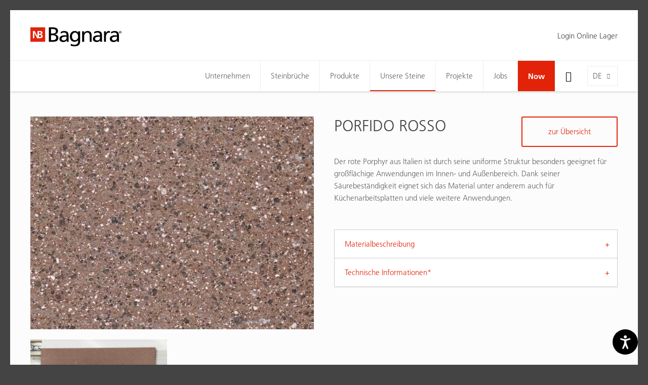

--- FILE ---
content_type: text/html; charset=utf-8
request_url: https://www.bagnara.net/unsere-steine/materialkatalog/porfido-rosso/
body_size: 11047
content:
<!DOCTYPE html>
<html lang="de" data-lang-id="1">
<head>
    <meta charset="utf-8">
    <meta http-equiv="X-UA-Compatible" content="IE=edge">
    <meta name="viewport" content="width=device-width, initial-scale=1.0, maximum-scale=1">
    <title>PORFIDO ROSSO / Materialkatalog / Bagnara</title>
<meta name="description" content="Der rote Porphyr aus Italien ist durch seine uniforme Struktur besonders geeignet für großflächige Anwendungen im Innen- und Außenbereich. Dank seiner Säurebeständigkeit">
<meta name="robots" content="index, follow">
<link rel="alternate" hreflang="de" href="https://www.bagnara.net/unsere-steine/materialkatalog/porfido-rosso/" /><link rel="alternate" hreflang="it" href="https://www.bagnara.net/it/le-nostre-pietre/catalogo-materiale/porfido-rosso/" /><link rel="alternate" hreflang="en" href="https://www.bagnara.net/en/our-stones/material-catalog/porfido-rosso/" /><link rel="alternate" hreflang="fr" href="https://www.bagnara.net/fr/nos-pierres/catalogue-de-materiaux/porfido-rosso/" /><link rel="alternate" hreflang="pl" href="https://www.bagnara.net/pl/nasze-kamienie/katalog-materialow/porfido-rosso/" />
<link rel="canonical" href="https://www.bagnara.net/unsere-steine/materialkatalog/porfido-rosso/" />

            <meta property="og:url" content="https://www.bagnara.net/unsere-steine/materialkatalog/porfido-rosso/"/>
            <meta property="og:title" content="PORFIDO ROSSO / Materialkatalog / Bagnara"/>
            <meta property="og:description" content="Der rote Porphyr aus Italien ist durch seine uniforme Struktur besonders geeignet für großflächige Anwendungen im Innen- und Außenbereich. Dank seiner Säurebeständigkeit eignet sich das Material"/>
            <meta property="og:type" content="Article"/>
            <meta name="twitter:card" content="summary_large_image"/>
        

                <meta property="og:image" content="https://www.bagnara.net/images/og_share/material-pos-pos_cam_1.jpg?ts=1744897030" />
                <meta property="og:image:width" content="1024" />
                <meta property="og:image:height" content="768" />
                <meta property="twitter:image" content="https://www.bagnara.net/images/og_share/material-pos-pos_cam_1.jpg?ts=1744897030" />
                <meta name="image" content="https://www.bagnara.net/images/og_share/material-pos-pos_cam_1.jpg?ts=1744897030" />
            

    <link rel="apple-touch-icon-precomposed" sizes="57x57" href="/resources/favicon/bagnara/apple-touch-icon-57x57.png"/>
    <link rel="apple-touch-icon-precomposed" sizes="114x114" href="/resources/favicon/bagnara/apple-touch-icon-114x114.png"/>
    <link rel="apple-touch-icon-precomposed" sizes="72x72" href="/resources/favicon/bagnara/apple-touch-icon-72x72.png"/>
    <link rel="apple-touch-icon-precomposed" sizes="144x144" href="/resources/favicon/bagnara/apple-touch-icon-144x144.png"/>
    <link rel="apple-touch-icon-precomposed" sizes="60x60" href="/resources/favicon/bagnara/apple-touch-icon-60x60.png"/>
    <link rel="apple-touch-icon-precomposed" sizes="120x120" href="/resources/favicon/bagnara/apple-touch-icon-120x120.png"/>
    <link rel="apple-touch-icon-precomposed" sizes="76x76" href="/resources/favicon/bagnara/apple-touch-icon-76x76.png"/>
    <link rel="apple-touch-icon-precomposed" sizes="152x152" href="/resources/favicon/bagnara/apple-touch-icon-152x152.png"/>
    <link rel="icon" type="image/png" href="/resources/favicon/bagnara/favicon-196x196.png" sizes="196x196"/>
    <link rel="icon" type="image/png" href="/resources/favicon/bagnara/favicon-96x96.png" sizes="96x96"/>
    <link rel="icon" type="image/png" href="/resources/favicon/bagnara/favicon-32x32.png" sizes="32x32"/>
    <link rel="icon" type="image/png" href="/resources/favicon/bagnara/favicon-16x16.png" sizes="16x16"/>
    <link rel="icon" type="image/png" href="/resources/favicon/bagnara/favicon-128.png" sizes="128x128"/>
    <meta name="application-name" content="Nikolaus Bagnara AG"/>
    <meta name="msapplication-TileColor" content="#FFFFFF"/>
    <meta name="msapplication-TileImage" content="/resources/faviconbagnara//mstile-144x144.png"/>
    <meta name="msapplication-square70x70logo" content="/resources/favicon/bagnara/mstile-70x70.png"/>
    <meta name="msapplication-square150x150logo" content="/resources/favicon/bagnara/mstile-150x150.png"/>
    <meta name="msapplication-wide310x150logo" content="/resources/favicon/bagnara/mstile-310x150.png"/>
    <meta name="msapplication-square310x310logo" content="/resources/favicon/bagnara/mstile-310x310.png"/>
    <meta name="geo.region" content="IT-BZ"/>
    <meta name="geo.placename" content="Eppan "/>
    <meta name="geo.position" content="46.459361;11.265117"/>
    <meta name="ICBM" content="46.459361,11.265117"/>
    <meta name="msvalidate.01" content="B1742F21979A7D055E2E6C657B223FD0"/>
    <meta name="google-site-verification" content="Y6QAdwMKTT3EoK2wck-uuyO-YT1ora2JnRwn3WIlP6k" /"/>
    <link rel="stylesheet" href="/resources/dist/app.min1753683897.css" type="text/css" media="screen,print"/>
                <script>
            (function (w, d, s, l, i) {
                w[l] = w[l] || [];
                w[l].push({
                    'gtm.start':
                        new Date().getTime(), event: 'gtm.js'
                });
                var f = d.getElementsByTagName(s)[0],
                    j = d.createElement(s), dl = l != 'dataLayer' ? '&l=' + l : '';
                j.async = true;
                j.src =
                    'https://www.googletagmanager.com/gtm.js?id=' + i + dl;
                f.parentNode.insertBefore(j, f);
            })(window, document, 'script', 'dataLayer', 'GTM-557DG72');
        </script>
            
            <script class="_iub_cs_activate-inline" type="text/plain" data-iub-purposes="2,3,4,5">
            !function (f, b, e, v, n, t, s) {
                if (f.fbq) return;
                n = f.fbq = function () {
                    n.callMethod ?
                        n.callMethod.apply(n, arguments) : n.queue.push(arguments)
                };
                if (!f._fbq) f._fbq = n;
                n.push = n;
                n.loaded = !0;
                n.version = '2.0';
                n.queue = [];
                t = b.createElement(e);
                t.async = !0;
                t.src = v;
                s = b.getElementsByTagName(e)[0];
                s.parentNode.insertBefore(t, s)
            }(window, document, 'script',
                'https://connect.facebook.net/en_US/fbevents.js');
            fbq('init', '1577462972952657');
            fbq('track', 'PageView');
        </script>
        <noscript>
            <img height="1" width="1" class="_iub_cs_activate" data-suppressedsrc="https://www.facebook.com/tr?id=1577462972952657&ev=PageView&noscript=1" data-iub-purposes="2,3,4,5"/>
        </noscript>
    
    <script class="_iub_cs_activate-inline" type="text/plain" data-iub-purposes="2,3,4,5">
        (function (c, l, a, r, i, t, y) {
            c[a] = c[a] || function () {
                (c[a].q = c[a].q || []).push(arguments)
            };
            t = l.createElement(r);
            t.async = 1;
            t.src = "https://www.clarity.ms/tag/" + i;
            y = l.getElementsByTagName(r)[0];
            y.parentNode.insertBefore(t, y);
        })(window, document, "clarity", "script", "6k3za8vxh4");
    </script>

    <script type="text/javascript" src="https://secure.intuition-agile-7.com/js/798806.js" ></script>
    <noscript><img src="https://secure.intuition-agile-7.com/798806.png" style="display:none;" /></noscript>
 

    <script defer="true" type="text/javascript"> 
        (function(w,d,s,l,i){ 
            var g=w[l] ? '&s='+w[l]:'', 
                f=d.getElementsByTagName(s)[0], 
                j=d.createElement(s); 
            j.async=true,
            j.src='https://svrdntfctn.com/stm.js?id='+i+g; 
            j.referrerPolicy='no-referrer-when-downgrade';    
            f.parentNode.insertBefore(j,f); }
        )(window,document,'script','name','A5w2m8x0r5i6') 
    </script>

    <script type="application/ld+json">[{"@context":"http:\/\/schema.org","@type":"Organization","image":"","url":"https:\/\/www.bagnara.net\/","name":"Nikolaus Bagnara AG","sameAs":["https:\/\/www.facebook.com\/bagnara.truestones\/","https:\/\/www.instagram.com\/bagnara.truestones\/","https:\/\/www.linkedin.com\/company\/nikolaus-bagnara-s-p-a---ag","https:\/\/www.youtube.com\/channel\/UCX8YARPs6KE5ZPCu8-5poLg\/"],"contactPoint":[{"@type":"ContactPoint","contactType":"customer support","telephone":"+39 0471 66 21 09"}]}]</script><script type="application/ld+json">[{"@context":"http:\/\/schema.org","@type":"LocalBusiness","@id":"https:\/\/www.bagnara.net\/","url":"https:\/\/www.bagnara.net\/","name":"Nikolaus Bagnara AG","telephone":"+39 0471 66 21 09","address":{"streetAddress":"Maria-Rast-Weg 34","addressLocality":"Eppan ","addressRegion":"S\u00fcdtirol","addressCountry":"IT","postalCode":"39057 "},"geo":{"@type":"GeoCoordinates","latitude":"46.459361","longitude":"11.265117"}}]</script><script type="application/ld+json">[{"@context":"http:\/\/schema.org","@type":"BreadcrumbList","itemListElement":[{"@type":"ListItem","position":1,"item":{"@id":"https:\/\/www.bagnara.net\/unsere-steine\/materialkatalog\/porfido-rosso\/","name":"PORFIDO ROSSO"}},{"@type":"ListItem","position":2,"item":{"@id":"https:\/\/www.bagnara.net\/unsere-steine\/materialkatalog\/","name":"Materialkatalog"}},{"@type":"ListItem","position":3,"item":{"@id":"https:\/\/www.bagnara.net\/unsere-steine\/","name":"Unsere Steine"}}]}]</script>
    <script type='text/javascript'>
        function iubendaLanguageSwitch() {
            var menuToggler = document.querySelector('.cookieBannerLanguageSwitch .cookieBannerLanguageToggler');
            menuToggler.onclick = function() {
                this.parentElement.classList.toggle('menu-open');
            };
        }</script><script type="text/javascript">
var _iub = _iub || [];
_iub.csConfiguration = {"enableCcpa":true,"countryDetection":true,"invalidateConsentWithoutLog":true,"askConsentAtCookiePolicyUpdate":true,"consentOnContinuedBrowsing":false,"perPurposeConsent":true,"ccpaAcknowledgeOnDisplay":true,"lang":"de","siteId":2137607,"cookiePolicyId":50108615,"privacyPolicyUrl":"https://www.bagnara.net/datenschutz/", "callback":{ "onReady":function(){iubendaLanguageSwitch() },onPreferenceExpressedOrNotNeeded: function (preference) {
            dataLayer.push({
                iubenda_ccpa_opted_out: _iub.cs.api.isCcpaOptedOut()
            });
            if (!preference) {
                dataLayer.push({
                    event: "iubenda_preference_not_needed"
                });
            } else {
                if (preference.consent === true) {
                    dataLayer.push({
                        event: "iubenda_consent_given"
                    });
                } else if (preference.consent === false) {
                    dataLayer.push({
                        event: "iubenda_consent_rejected"
                    });
                } else if (preference.purposes) {
                    for (var purposeId in preference.purposes) {
                        if (preference.purposes[purposeId]) {
                            dataLayer.push({
                                event: "iubenda_consent_given_purpose_" + purposeId
                            });
                        }
                    }
                }
            }
        } }, "banner":{ "acceptButtonDisplay":true,"customizeButtonDisplay":true,"acceptButtonColor":"#0073CE","acceptButtonCaptionColor":"white","customizeButtonColor":"#DADADA","customizeButtonCaptionColor":"#4D4D4D","rejectButtonDisplay":true,"rejectButtonColor":"#0073CE","rejectButtonCaptionColor":"white","position":"float-center","backgroundOverlay":true,"textColor":"black","backgroundColor":"white","html":"<div class=\"iubenda-cs-container\">     <div class=\"iubenda-cs-content\">         <div class=\"iubenda-cs-rationale\">             <div class=\"iubenda-banner-content iubenda-custom-content\" role=\"document\" tabindex=\"0\"> %{banner_content}</div>             <div class=\"iubenda-cs-opt-group\">                 <div class=\"iubenda-cs-opt-group-custom\">                     <button class=\"iubenda-cs-customize-btn\" tabindex=\"0\" role=\"button\" aria-pressed=\"false\"> Mehr erfahren und Anpassen                     </button>                 </div>                 <div class=\"iubenda-cs-opt-group-consent\">                     <button class=\"iubenda-cs-reject-btn iubenda-cs-btn-primary\" tabindex=\"0\" role=\"button\" aria-pressed=\"false\">                         Ablehnen                   </button> <button class=\"iubenda-cs-accept-btn iubenda-cs-btn-primary\" tabindex=\"0\" role=\"button\" aria-pressed=\"false\">                         Zustimmen                   </button>                                     </div>             </div>             <div class=\"cookieBannerLanguageSwitch\"><div class=\"cookieBannerLanguageToggler\"><svg aria-hidden=\"true\" focusable=\"false\" data-prefix=\"fal\" data-icon=\"globe\" class=\"svg-inline--fa fa-globe fa-w-16\" role=\"img\" xmlns=\"http://www.w3.org/2000/svg\" viewBox=\"0 0 496 512\"><path fill=\"currentColor\" d=\"M248 8C111 8 0 119 0 256s111 248 248 248 248-111 248-248S385 8 248 8zm193.2 152h-82.5c-9-44.4-24.1-82.2-43.2-109.1 55 18.2 100.2 57.9 125.7 109.1zM336 256c0 22.9-1.6 44.2-4.3 64H164.3c-2.7-19.8-4.3-41.1-4.3-64s1.6-44.2 4.3-64h167.4c2.7 19.8 4.3 41.1 4.3 64zM248 40c26.9 0 61.4 44.1 78.1 120H169.9C186.6 84.1 221.1 40 248 40zm-67.5 10.9c-19 26.8-34.2 64.6-43.2 109.1H54.8c25.5-51.2 70.7-90.9 125.7-109.1zM32 256c0-22.3 3.4-43.8 9.7-64h90.5c-2.6 20.5-4.2 41.8-4.2 64s1.5 43.5 4.2 64H41.7c-6.3-20.2-9.7-41.7-9.7-64zm22.8 96h82.5c9 44.4 24.1 82.2 43.2 109.1-55-18.2-100.2-57.9-125.7-109.1zM248 472c-26.9 0-61.4-44.1-78.1-120h156.2c-16.7 75.9-51.2 120-78.1 120zm67.5-10.9c19-26.8 34.2-64.6 43.2-109.1h82.5c-25.5 51.2-70.7 90.9-125.7 109.1zM363.8 320c2.6-20.5 4.2-41.8 4.2-64s-1.5-43.5-4.2-64h90.5c6.3 20.2 9.7 41.7 9.7 64s-3.4 43.8-9.7 64h-90.5z\"></path></svg></div><div class=\"cookieBannerLanguageMenu\"><span class=\"active\">de</span><a href=\"https://www.bagnara.net/it/le-nostre-pietre/catalogo-materiale/porfido-rosso/\">it</a><a href=\"https://www.bagnara.net/en/our-stones/material-catalog/porfido-rosso/\">en</a><a href=\"https://www.bagnara.net/fr/nos-pierres/catalogue-de-materiaux/porfido-rosso/\">fr</a><a href=\"https://www.bagnara.net/pl/nasze-kamienie/katalog-materialow/porfido-rosso/\">pl</a></div></div>         </div>     </div> </div>" }};
</script>
<script type="text/javascript" src="//cdn.iubenda.com/cs/ccpa/stub.js"></script>
<script type="text/javascript" src="//cdn.iubenda.com/cs/iubenda_cs.js" charset="UTF-8" async></script></head>
<body class="loading  ">

        <noscript><iframe src="https://www.googletagmanager.com/ns.html?id=GTM-557DG72" height="0" width="0" style="display:none;visibility:hidden"></iframe></noscript>
<div id="page-wrapper">

    <div class="off-canvas-wrapper">
        <!-- Offcanvas Left -->
        <div class="off-canvas position-left padding-large-bottom" id="off-canvas-navigation" data-off-canvas>
            <button class="close-button" aria-label="Close menu" type="button" data-close>
                <i class="icon-delete" aria-hidden="true"></i>
            </button>
            <ul class="off-canvas-menu vertical menu accordion-menu" data-accordion-menu>
    <li class="">
        <a href="https://www.bagnara.net/">Home</a>
    </li>
            <!-- root categories -->
        <li class="">
            <a href="https://www.bagnara.net/unternehmen/">Unternehmen</a>
                            <ul class="vertical menu">
                    <li><a href="https://www.bagnara.net/unternehmen/">Bagnara</a></li><li><a href="https://www.bagnara.net/unternehmen/geschichte/">Geschichte</a></li><li><a href="https://www.bagnara.net/unternehmen/weltweit/">Weltweit</a></li><li><a href="https://www.bagnara.net/unternehmen/kontakte/">Kontakte</a></li>                </ul>
                    </li>
            <!-- root categories -->
        <li class="">
            <a href="https://www.bagnara.net/steinbrueche/">Steinbrüche</a>
                    </li>
            <!-- root categories -->
        <li class="">
            <a href="https://www.bagnara.net/produkte/">Produkte</a>
                            <ul class="vertical menu">
                    <li><a href="https://www.bagnara.net/produkte/">360° Naturstein</a></li><li><a href="https://www.bagnara.net/produkte/bloecke/">Blöcke</a></li><li><a href="https://www.bagnara.net/produkte/rohplatten/">Rohplatten</a></li><li><a href="https://www.bagnara.net/produkte/massanfertigung/">Maßanfertigung</a></li>                </ul>
                    </li>
            <!-- root categories -->
        <li class="active">
            <a href="https://www.bagnara.net/unsere-steine/">Unsere Steine</a>
                            <ul class="vertical menu">
                    <li><a href="https://www.bagnara.net/unsere-steine/">Naturstein ist einzigartig</a></li><li><a href="https://www.bagnara.net/unsere-steine/bagnara-selection/">Bagnara Selection</a></li><li><a href="https://www.bagnara.net/unsere-steine/kitchen-selection/">Kitchen Selection</a></li><li><a href="https://www.bagnara.net/unsere-steine/materialkatalog/">Materialkatalog</a></li><li><a href="https://www.bagnara.net/unsere-steine/outlet/">Outlet</a></li><li><a href="https://www.bagnara.net/online-lager">Online Lager</a></li><li><a href="https://www.bagnara.net/kitchen-selection/">Kitchen Selection</a></li>                </ul>
                    </li>
            <!-- root categories -->
        <li class="">
            <a href="https://www.bagnara.net/projekte/">Projekte</a>
                    </li>
            <!-- root categories -->
        <li class="">
            <a href="https://www.bagnara.net/jobs/">Jobs</a>
                            <ul class="vertical menu">
                    <li><a href="https://www.bagnara.net/jobs/">Wir als Arbeitgeber</a></li><li><a href="https://www.bagnara.net/jobs/offene-stellen/">Offene Stellen</a></li><li><a href="https://www.bagnara.net/jobs/unsere-berufsbilder/">Unsere Berufsbilder</a></li>                </ul>
                    </li>
            <!-- root categories -->
        <li class="">
            <a href="https://www.bagnara.net/now/">Now</a>
                    </li>
    </ul>
<!-- Language -->
<ul class="languages">
                        <li class="active">
            <a href="https://www.bagnara.net/unsere-steine/materialkatalog/">
                de            </a>
        </li>
                    <li class="">
            <a href="https://www.bagnara.net/it/le-nostre-pietre/catalogo-materiale/">
                it            </a>
        </li>
                    <li class="">
            <a href="https://www.bagnara.net/en/our-stones/material-catalog/">
                en            </a>
        </li>
                    <li class="">
            <a href="https://www.bagnara.net/fr/nos-pierres/catalogue-de-materiaux/">
                fr            </a>
        </li>
                    <li class="">
            <a href="https://www.bagnara.net/pl/nasze-kamienie/katalog-materialow/">
                pl            </a>
        </li>
    </ul>


    <h4 class="heading medium">Kundenbereich</h4>

        <ul class="off-canvas-menu vertical menu accordion-menu lined" data-accordion-menu>
                    <li>
                <a href="https://www.bagnara.net/mitgliederbereich/" class="member-button gray">Login Online Lager</a>
            </li>
            </ul>
        </div>

        <!-- Page Content -->
        <div class="off-canvas-content" data-off-canvas-content>
            <header id="header">
                <div class="header-top">
    <div class="row">
        <div class="column large-3">
            <a href="https://www.bagnara.net/" class="logo">
                <img src="https://www.bagnara.net/images/noeffect/logo-bagnara.svg?ts=1665674430" alt="logo-bagnara.svg" title="logo-bagnara.svg" width="699.7" height="149.5" />            </a>
        </div>

                    <div class="magazin-nav column large-9">
                <div class="float-right">
                                            <a href="https://www.bagnara.net/mitgliederbereich/" class="member-button gray">
                            Login Online Lager
                        </a>
                    
                    
                    
                </div>
            </div>
            </div>
</div>
<div class="header-bottom">
    <div class="navigation-bar">
        <div class="row column">
            <button class="hamburger" type="button" data-toggle="off-canvas-navigation"><i class="icon-menu"></i>
            </button>
            <a href="https://www.bagnara.net/" class="logo">
                <img src="https://www.bagnara.net/images/noeffect/logo-bagnara.svg?ts=1665674430" alt="logo-bagnara.svg" title="logo-bagnara.svg" width="699.7" height="149.5" />            </a>

            
                        
            <div class="language-switch">
                    <div class="language-toggle">
        <div class="current-language">de</div>
        <ul class="languages">
            
                            
                                <li>
                    <a href="https://www.bagnara.net/it/le-nostre-pietre/catalogo-materiale/porfido-rosso/">it</a>
                </li>
                        
                                <li>
                    <a href="https://www.bagnara.net/en/our-stones/material-catalog/porfido-rosso/">en</a>
                </li>
                        
                                <li>
                    <a href="https://www.bagnara.net/fr/nos-pierres/catalogue-de-materiaux/porfido-rosso/">fr</a>
                </li>
                        
                                <li>
                    <a href="https://www.bagnara.net/pl/nasze-kamienie/katalog-materialow/porfido-rosso/">pl</a>
                </li>
                                </ul>
    </div>
            </div>
                            <div class="buttons">
                    <button class="search-toggle show-for-large" type="button">
                        <i class="icon-search"></i>
                    </button>
                </div>
                        <!-- Navigation -->
            <nav id="main-navigation">
                <ul class="menu clearfix">
            <!-- root categories -->
        <li class="menu-item   has-dropdown">
            <a href="https://www.bagnara.net/unternehmen/">Unternehmen</a>
                            <ul>
                                                                <li class="">
                            <a href="https://www.bagnara.net/unternehmen/">
                                Bagnara                            </a>
                        </li>
                                            <li class="">
                            <a href="https://www.bagnara.net/unternehmen/geschichte/">
                                Geschichte                            </a>
                        </li>
                                            <li class="">
                            <a href="https://www.bagnara.net/unternehmen/weltweit/">
                                Weltweit                            </a>
                        </li>
                                            <li class="">
                            <a href="https://www.bagnara.net/unternehmen/kontakte/">
                                Kontakte                            </a>
                        </li>
                                    </ul>
                    </li>
            <!-- root categories -->
        <li class="menu-item  ">
            <a href="https://www.bagnara.net/steinbrueche/">Steinbrüche</a>
                    </li>
            <!-- root categories -->
        <li class="menu-item   has-dropdown">
            <a href="https://www.bagnara.net/produkte/">Produkte</a>
                            <ul>
                                                                <li class="">
                            <a href="https://www.bagnara.net/produkte/">
                                360° Naturstein                            </a>
                        </li>
                                            <li class="">
                            <a href="https://www.bagnara.net/produkte/bloecke/">
                                Blöcke                            </a>
                        </li>
                                            <li class="">
                            <a href="https://www.bagnara.net/produkte/rohplatten/">
                                Rohplatten                            </a>
                        </li>
                                            <li class="">
                            <a href="https://www.bagnara.net/produkte/massanfertigung/">
                                Maßanfertigung                            </a>
                        </li>
                                    </ul>
                    </li>
            <!-- root categories -->
        <li class="menu-item  active has-dropdown">
            <a href="https://www.bagnara.net/unsere-steine/">Unsere Steine</a>
                            <ul>
                                                                <li class="">
                            <a href="https://www.bagnara.net/unsere-steine/">
                                Naturstein ist einzigartig                            </a>
                        </li>
                                            <li class="">
                            <a href="https://www.bagnara.net/unsere-steine/bagnara-selection/">
                                Bagnara Selection                            </a>
                        </li>
                                            <li class="">
                            <a href="https://www.bagnara.net/unsere-steine/kitchen-selection/">
                                Kitchen Selection                            </a>
                        </li>
                                            <li class="active">
                            <a href="https://www.bagnara.net/unsere-steine/materialkatalog/">
                                Materialkatalog                            </a>
                        </li>
                                            <li class="">
                            <a href="https://www.bagnara.net/unsere-steine/outlet/">
                                Outlet                            </a>
                        </li>
                                            <li class="">
                            <a href="https://www.bagnara.net/online-lager">
                                Online Lager                            </a>
                        </li>
                                    </ul>
                    </li>
            <!-- root categories -->
        <li class="menu-item  ">
            <a href="https://www.bagnara.net/projekte/">Projekte</a>
                    </li>
            <!-- root categories -->
        <li class="menu-item   has-dropdown">
            <a href="https://www.bagnara.net/jobs/">Jobs</a>
                            <ul>
                                                                <li class="">
                            <a href="https://www.bagnara.net/jobs/">
                                Wir als Arbeitgeber                            </a>
                        </li>
                                            <li class="">
                            <a href="https://www.bagnara.net/jobs/offene-stellen/">
                                Offene Stellen                            </a>
                        </li>
                                            <li class="">
                            <a href="https://www.bagnara.net/jobs/unsere-berufsbilder/">
                                Unsere Berufsbilder                            </a>
                        </li>
                                    </ul>
                    </li>
            <!-- root categories -->
        <li class="menu-item red  has-dropdown">
            <a href="https://www.bagnara.net/now/">Now</a>
                    </li>
    </ul>            </nav>
        </div>
    </div>
    <div class="search-bar">
                <form action="https://www.bagnara.net/suche/" method="get" class="row column">
            <div class="form-icon form-icon-left">
                <i class="icon-search"></i>
                <input type="text" placeholder="Suchbegriff eingeben..." name="search" value="" autocomplete="off" tabindex="1">
                <a href="javascript:;" class="close-button"><i class="icon-delete"></i></a>
            </div>
        </form>
    </div>
</div>
<div class="cart-notice">
    <i class="icon-shopping-cart"></i>
    zur Anfrage hinzugefügt
</div>            </header>

            <main id="main">
                <!-- Article -->
                <div class="material-detail section-wrapper padding-large-bottom">
    <div class="row margin-top margin-bottom">
        <div class="large-6 columns margin-bottom margin-bottom-remove-for-large">
            <div class="product-description margin-bottom hide-for-large">
                <h1 class="heading large">PORFIDO ROSSO</h1>
                
                <div class="text">Der rote Porphyr aus Italien ist durch seine uniforme Struktur besonders geeignet für großflächige Anwendungen im Innen- und Außenbereich. Dank seiner Säurebeständigkeit eignet sich das Material unter anderem auch für Küchenarbeitsplatten und viele weitere Anwendungen.</div>
            </div>

                                            <div class="product-image-slider">
                                            <a href="https://www.bagnara.net/images/og_share/material-pos-pos_cam_1.jpg?ts=1744897030" class="image zoom-in"
                           data-fancybox="gallery" data-smart-fancybox>
                            <img src="https://www.bagnara.net/images/material_detail/lazy__720_540.gif" alt="material-pos-pos_cam_1.jpg" title="POS_CAM+1.jpg" width="720" height="540" data-lazy="https://www.bagnara.net/images/material_detail/material-pos-pos_cam_1.jpg?ts=1744897030" class="lazy" />                        </a>
                                    </div>
                        <div class="image-gallery-thumbs">
                <div class="row xxlarge-up-3 large-up-2 gm-up-3 gs-up-2 small-up-1 gutter-small">

                                            <div class="column grid-item">
                                                            <a href="https://www.bagnara.net/images/og_share/material-pos-pos_las_1.jpg?ts=1744897030"
                                   class="image zoom-in visible"
                                   data-fancybox="lastre-3626" data-smart-fancybox
                                >
                                    <img src="https://www.bagnara.net/images/material_thumb/lazy__584_332.gif" alt="material-pos-pos_las_1.jpg" title="POS_LAS+1.jpg" width="584" height="332" data-lazy="https://www.bagnara.net/images/material_thumb/material-pos-pos_las_1.jpg?ts=1744897030" class="lazy" />                                    <div class="gallery-title">Rohplatten</div>
                                                                    </a>
                                                    </div>
                    
                    
                                    </div>
            </div>


        </div>
        <div class="large-6 columns">
            <div class="product-description margin-bottom show-for-large">
                <h1 class="heading large">PORFIDO ROSSO</h1>
                
                <div class="text">Der rote Porphyr aus Italien ist durch seine uniforme Struktur besonders geeignet für großflächige Anwendungen im Innen- und Außenbereich. Dank seiner Säurebeständigkeit eignet sich das Material unter anderem auch für Küchenarbeitsplatten und viele weitere Anwendungen.</div>

                                    <a href="https://www.bagnara.net/unsere-steine/materialkatalog/"
                       class="button">zur Übersicht</a>
                            </div>

            <div>
                <ul class="accordion" data-accordion data-multi-expand="true" data-allow-all-closed="true">
                                        <li class="accordion-item" data-accordion-item>
                        <a href="javascript:;" class="accordion-title">Materialbeschreibung</a>

                        <div class="accordion-content padding-remove" data-tab-content>
                            <div class="product-table">
                                <table>
                                    <tbody class="border-remove">

                                                                            <tr>
                                            <td>Handelskategorie</td>
                                            <td>Porphyr</td>
                                        </tr>
                                    
                                                                            <tr>
                                            <td>Herkunft</td>
                                            <td>Italien</td>
                                        </tr>
                                                                                                                <tr>
                                            <td>Farbe</td>
                                            <td>Braun, Rot</td>
                                        </tr>
                                                                                                                <tr>
                                            <td>Struktur</td>
                                            <td>Uniform</td>
                                        </tr>
                                    
                                                                            <tr>
                                            <td>Anwendungsbereich</td>
                                            <td>Innen- und Außenbereich</td>
                                        </tr>
                                                                        </tbody>
                                </table>
                            </div>
                        </div>
                    </li>
                    

                    <li class="accordion-item " data-accordion-item>
                        <a href="javascript:;" class="accordion-title">Technische Informationen* </a>

                        <div class="accordion-content padding-remove" data-tab-content>
                                                            <div class="request-login-form">
    <p>
        Bitte kontaktieren sie uns, um Zugriff auf die technischen Informationen zu erhalten. Füllen Sie dafür das untere Formular aus.	
    </p>
        <div id="rex-yform" class="yform">

    <form action="https://www.bagnara.net/unsere-steine/materialkatalog/porfido-rosso/#request-login-form-request-login-20" method="post" id="request-login-form-request-login-20" class="rex-yform" enctype="multipart/form-data" novalidate  >
        
        
        <div class="form-fields ">
                <script>
        if (typeof grecaptcha == 'undefined') {
            var s = document.createElement('script');
            s.type = 'text/javascript';
            s.src = "https://www.google.com/recaptcha/api.js?onload=recaptchaOnload654413&render=6LfPY8wZAAAAAK_WCPTbt4NStCZosST4-G5cPMae";
            document.body.appendChild(s);
        } else {
            recaptchaOnload654413();
        }
        function recaptchaOnload654413() {
            grecaptcha.execute('6LfPY8wZAAAAAK_WCPTbt4NStCZosST4-G5cPMae', {action: 'homepage'})
                .then(function (token) {
                    var gRecaptchas = document.querySelectorAll(".g-recaptcha-response");
                    for (var i in gRecaptchas) {
                        gRecaptchas[i].value = token
                    }
                });
        };
    </script>
<input type="hidden" class="g-recaptcha-response" name="g-recaptcha-response-request-login-form-request-login-20" value=""/>
<div class="row medium-up-2"><div class="form-is-required column name " id="yform-request-login-form-request-login-20-name" >
    <label for="yform-request-login-form-request-login-20-field-2">Nach- und Vorname</label>
        <input type="text" name="FORM[request-login-form-request-login-20][2]" id="yform-request-login-form-request-login-20-field-2" value="" class="form-control" />
        </div>
<div class="form-is-required column company " id="yform-request-login-form-request-login-20-company" >
    <label for="yform-request-login-form-request-login-20-field-4">Firma</label>
        <input type="text" name="FORM[request-login-form-request-login-20][4]" id="yform-request-login-form-request-login-20-field-4" value="" class="form-control" />
        </div>
<div class="form-email form-is-required column email " id="yform-request-login-form-request-login-20-email" >
    <label for="yform-request-login-form-request-login-20-field-6">E-Mail</label>
        <input type="email" name="FORM[request-login-form-request-login-20][6]" id="yform-request-login-form-request-login-20-field-6" value="" class="form-control" />
        </div>
<div class="form-is-required column phone " id="yform-request-login-form-request-login-20-phone" >
    <label for="yform-request-login-form-request-login-20-field-9">Telefon</label>
        <input type="text" name="FORM[request-login-form-request-login-20][9]" id="yform-request-login-form-request-login-20-field-9" value="" class="form-control" />
        </div>
</div><div class="row"><div class="column" id="yform-request-login-form-request-login-20-message" >
            <label class="control-label" for="yform-request-login-form-request-login-20-field-12">Allgemeine Bemerkungen</label>
    
    
    <textarea class="form-control" name="FORM[request-login-form-request-login-20][12]" id="yform-request-login-form-request-login-20-field-12" rows="3" maxlength=""></textarea>
    
    </div>
</div><div class="row column margin-small-top"><div class="custom-checkbox yform-element form-is-required  formcheckbox form-is-required" id="yform-request-login-form-request-login-20-privacy" >
    <label class="checkbox-label">
        <input type="checkbox" id="yform-request-login-form-request-login-20-field-16" name="FORM[request-login-form-request-login-20][16]"
               value="1" />
        Ich habe die <a href="https://www.bagnara.net/datenschutzerklaerung-lager/" target="_blank">Datenschutzerklärung</a> gelesen und akzeptiert.                <span class="checkbox"></span>
    </label>
</div>


</div><div class="row column margin-small-top">

        <button class="button expanded" type="submit" name="FORM[request-login-form-request-login-20][20]" id="yform-request-login-form-request-login-20-field-20-anfrage_senden"
            value="Anfrage senden">
                Anfrage senden            </button>
</div><input type="hidden" name="FORM[request-login-form-request-login-20][22]" id="yform-request-login-form-request-login-20-_csrf_token" value="2_h-NSZMKcX6ystucdzUnIKo-YMlEn7oe2jpEdns2x0" />
        </div>

        
                                    <input type="hidden" name="FORM[request-login-form-request-login-20][send]" value="1"/>
                    
            </form>
</div>
</div>
                                                    </div>
                    </li>
                </ul>


                                
            </div>
        </div>
    </div>

            <div class="row column">
            <h3 class="heading medium border-top">Materialien die Sie interessieren könnten</h3>
        </div>

        <div class="row xlarge-up-6 medium-up-3 gs-up-2">

                            <div class="column grid-item">
                    <div class="box product-box">
                        <a class="image zoom-in" href="https://www.bagnara.net/unsere-steine/materialkatalog/porfido-viola/">
                            <img src="https://www.bagnara.net/images/image_square_small/lazy__620_620.gif" alt="material-pia-pia_cam_1.jpg" title="PIA_CAM+1.jpg" width="620" height="620" data-lazy="https://www.bagnara.net/images/image_square_small/material-pia-pia_cam_1.jpg?ts=1744897026" class="lazy" />                        </a>
                        <div class="content">
                            <h3 class="heading small padding-small-bottom">
                                <a href="https://www.bagnara.net/unsere-steine/materialkatalog/porfido-viola/">PORFIDO VIOLA</a>
                            </h3>
                        </div>
                    </div>
                </div>
                            <div class="column grid-item">
                    <div class="box product-box">
                        <a class="image zoom-in" href="https://www.bagnara.net/unsere-steine/materialkatalog/porfido-nero/">
                            <img src="https://www.bagnara.net/images/image_square_small/lazy__620_620.gif" alt="material-nos-nos_cam_1.jpg" title="NOS_CAM+1.jpg" width="620" height="620" data-lazy="https://www.bagnara.net/images/image_square_small/material-nos-nos_cam_1.jpg?ts=1744897009" class="lazy" />                        </a>
                        <div class="content">
                            <h3 class="heading small padding-small-bottom">
                                <a href="https://www.bagnara.net/unsere-steine/materialkatalog/porfido-nero/">PORFIDO NERO</a>
                            </h3>
                        </div>
                    </div>
                </div>
                            <div class="column grid-item">
                    <div class="box product-box">
                        <a class="image zoom-in" href="https://www.bagnara.net/unsere-steine/materialkatalog/porfido-gardena/">
                            <img src="https://www.bagnara.net/images/image_square_small/lazy__620_620.gif" alt="material-por-por_cam_1.jpg" title="POR_CAM+1.jpg" width="620" height="620" data-lazy="https://www.bagnara.net/images/image_square_small/material-por-por_cam_1.jpg?ts=1744897030" class="lazy" />                        </a>
                        <div class="content">
                            <h3 class="heading small padding-small-bottom">
                                <a href="https://www.bagnara.net/unsere-steine/materialkatalog/porfido-gardena/">PORFIDO GARDENA</a>
                            </h3>
                        </div>
                    </div>
                </div>
            
        </div>
    </div>            </main>

            <footer id="footer">
                <!-- Footer -->
                <div class="footer-top section-wrapper">
    <div class="row">
                    <div class="large-4 columns margin-bottom margin-bottom-remove-for-large">
                <h3 class="heading small">News</h3>
                <div class="news-preview-container">
    

                            <a class="news-preview-box clearfix" href="https://www.bagnara.net/unternehmen/news/entdecken-sie-bagnara-true-stones-in-xiamen-besuchen-sie-uns-auf-der-stone-fair-2026-73/">
                    <div class="image" style="background-image:url('https://www.bagnara.net/images/thumbnail_square/news_xiamen_2026_1.jpg?ts=1768918166');background-position:center center;"></div>
                    <div class="description">
                        <h5 class="title">Entdecken Sie Bagnara True Stones in Xiamen – Besuchen Sie uns auf der Stone Fair 2026</h5>
                        <div class="date"><i class="icon-clock"></i>20. Januar 2026</div>
                    </div>
                </a>
                            <a class="news-preview-box clearfix" href="https://www.bagnara.net/unternehmen/news/betriebsferien-ueber-weihnachten-und-neujahr-72/">
                    <div class="image" style="background-image:url('https://www.bagnara.net/images/thumbnail_square/chiusura_di_natale_2025_2.jpg?ts=1765384880');background-position:center center;"></div>
                    <div class="description">
                        <h5 class="title">Betriebsferien über Weihnachten und Neujahr</h5>
                        <div class="date"><i class="icon-clock"></i>10. Dezember 2025</div>
                    </div>
                </a>
            

            </div>

            </div>
                <div class="large-4 columns margin-bottom margin-bottom-remove-for-large">
            <h3 class="heading small">Info</h3>
            <ul class="info menu vertical">
                                                                                <li class="">
                            <a href="https://www.bagnara.net/datenschutz/">Datenschutz</a>
                        </li>
                                                                                                    <li class="">
                            <a href="https://www.bagnara.net/datenschutz-besucher/">Datenschutz Besucher</a>
                        </li>
                                                                                                    <li class="">
                            <a href="https://www.bagnara.net/datenschutz-kunden/">Datenschutz Kunden</a>
                        </li>
                                                                                                    <li class="">
                            <a href="https://www.bagnara.net/datenschutz-lieferanten/">Datenschutz Lieferanten</a>
                        </li>
                                                                                                    <li class="">
                            <a href="https://www.bagnara.net/datenschutzerklaerung-jobs/">Datenschutzerklärung Jobs</a>
                        </li>
                                                                                                    <li class="">
                            <a href="https://www.bagnara.net/impressum/">Impressum</a>
                        </li>
                                                                                                    <li class="">
                            <a href="https://www.bagnara.net/agbs/">AGBs</a>
                        </li>
                                                                                                    <li class="">
                            <a href="https://www.bagnara.net/whistleblowing/">Whistleblowing</a>
                        </li>
                                                    <li>
                    <a class="iubenda-cs-preferences-link" href="javascript:;">Cookie-Einstellungen</a>
                </li>
            </ul>

                            <div class="row column hide-for-large">
                    <div class="partners margin-top">
                        <h3 class="heading small">Wir sind Mitglieder</h3>
                                                    <a href="https://www.assomarmomacchine.com/" target="_blank">
                                <img src="https://www.bagnara.net/images/partner-logos/lazy.gif" alt="logo_associazione_marmomacchine.png" title="Confindustria Marmomacchine" data-lazy="https://www.bagnara.net/images/partner-logos/logo_associazione_marmomacchine.png?ts=1567493322" class="lazy" />                            </a>
                                                    <a href="https://stoneisbetter.com/" target="_blank">
                                <img src="https://www.bagnara.net/images/partner-logos/lazy.gif" alt="pna-white.png" title="Pietra Naturale Autentica" data-lazy="https://www.bagnara.net/images/partner-logos/pna-white.png?ts=1567493344" class="lazy" />                            </a>
                                                    <a href="https://www.naturalstoneinstitute.org/" target="_blank">
                                <img src="https://www.bagnara.net/images/partner-logos/lazy.gif" alt="nsi_memberlogo_negativ.png" title="Natural Stone Institute" data-lazy="https://www.bagnara.net/images/partner-logos/nsi_memberlogo_negativ.png?ts=1567493367" class="lazy" />                            </a>
                                                    <a href="http://www.naturstein-suedtirol.it/" target="_blank">
                                <img src="https://www.bagnara.net/images/partner-logos/lazy.gif" alt="logo_naturstein_suedtirol.png" title="Naturstein Südtirol" data-lazy="https://www.bagnara.net/images/partner-logos/logo_naturstein_suedtirol.png?ts=1567493250" class="lazy" />                            </a>
                                                    <a href="http://www.excellentcompanies.eu/" target="_blank">
                                <img src="https://www.bagnara.net/images/partner-logos/lazy.gif" alt="logo_ec_network_partner_farbe_transparent.png" title="Excellent Companies" data-lazy="https://www.bagnara.net/images/partner-logos/logo_ec_network_partner_farbe_transparent.png?ts=1736755200" class="lazy" />                            </a>
                                            </div>
                </div>
                    </div>
        <div class="large-4 columns ">
            <a href="https://www.bagnara.net/" class="logo">
                <img src="https://www.bagnara.net/images/noeffect/logo-bagnara-white.svg?ts=1665674429" alt="logo-bagnara-white.svg" title="logo-bagnara-white.svg" width="699.7" height="149.5" />            </a>
            <div class="address">
                Nikolaus Bagnara AG <br>
                Maria-Rast-Weg 34 <br>
                IT                -39057 Eppan                                     (BZ)
                 <br>
                                    T <a href="tel:+390471662109"
                         class="track_ga" data-ga-action="click" data-ga-category="footer"
                         data-ga-label="phone">
                        +39 0471 66 21 09                    </a>
                                <br>
                                                    <a href="javascript:decryptUnicorn(vasb|ontanen.arg)" class="track_ga" data-ga-action="click"
                       data-ga-category="footer"
                       data-ga-label="mail">info<span class=unicorn><span>_at_</span></span>bagnara.net</a> <br>
                            </div>

                            <div class="margin-small-top">
                    ◷ MO-FR: 8-12 & 14-18
                </div>
                                        <div class="socials">
                                            <a href="https://www.facebook.com/bagnara.truestones/" target="_blank"
                           title="Facebook">
                            <i class="icon-facebook"></i>
                        </a>
                                            <a href="https://www.instagram.com/bagnara.truestones/" target="_blank"
                           title="Instagram">
                            <i class="icon-instagram"></i>
                        </a>
                                            <a href="https://www.linkedin.com/company/nikolaus-bagnara-s-p-a---ag" target="_blank"
                           title="LinkedIn">
                            <i class="icon-linkedin"></i>
                        </a>
                                            <a href="https://www.youtube.com/channel/UCX8YARPs6KE5ZPCu8-5poLg/" target="_blank"
                           title="Youtube">
                            <i class="icon-youtube"></i>
                        </a>
                                    </div>
                    </div>
    </div>
        <div class="row column show-for-large">
        <div class="partners">
            <h3 class="heading small">Wir sind Mitglieder</h3>
                            <a href="https://www.assomarmomacchine.com/" target="_blank">
                    <img src="https://www.bagnara.net/images/partner-logos/lazy.gif" alt="logo_associazione_marmomacchine.png" title="Confindustria Marmomacchine" data-lazy="https://www.bagnara.net/images/partner-logos/logo_associazione_marmomacchine.png?ts=1567493322" class="lazy" />                </a>
                            <a href="https://stoneisbetter.com/" target="_blank">
                    <img src="https://www.bagnara.net/images/partner-logos/lazy.gif" alt="pna-white.png" title="Pietra Naturale Autentica" data-lazy="https://www.bagnara.net/images/partner-logos/pna-white.png?ts=1567493344" class="lazy" />                </a>
                            <a href="https://www.naturalstoneinstitute.org/" target="_blank">
                    <img src="https://www.bagnara.net/images/partner-logos/lazy.gif" alt="nsi_memberlogo_negativ.png" title="Natural Stone Institute" data-lazy="https://www.bagnara.net/images/partner-logos/nsi_memberlogo_negativ.png?ts=1567493367" class="lazy" />                </a>
                            <a href="http://www.naturstein-suedtirol.it/" target="_blank">
                    <img src="https://www.bagnara.net/images/partner-logos/lazy.gif" alt="logo_naturstein_suedtirol.png" title="Naturstein Südtirol" data-lazy="https://www.bagnara.net/images/partner-logos/logo_naturstein_suedtirol.png?ts=1567493250" class="lazy" />                </a>
                            <a href="http://www.excellentcompanies.eu/" target="_blank">
                    <img src="https://www.bagnara.net/images/partner-logos/lazy.gif" alt="logo_ec_network_partner_farbe_transparent.png" title="Excellent Companies" data-lazy="https://www.bagnara.net/images/partner-logos/logo_ec_network_partner_farbe_transparent.png?ts=1736755200" class="lazy" />                </a>
                    </div>
    </div>
</div>
<div class="footer-bottom section-wrapper">
    <div class="row column">
        Bagnara ® Copyright 2026 © Nikolaus Bagnara AG | produced by <a
                href="https://www.kreatif.it" target="_blank">kreatif</a>
    </div>
</div>
            </footer>
        </div>
    </div>

    
</div>
<div class="to-top" data-kreatif-anchor="#page-wrapper">
    <div class="icon icon-back"></div>
</div>

<div class="offcanvas-cart">
    <div class="offcanvas-cart-inner">

        <button class="offcanvas-cart-continue-shopping" type="button" onclick="Simpleshop.closeOffcanvasCart();">
            ###label.cart###
            <span class="icon-close"></span>
        </button>

        <div data-cart-container>
            <div class="margin-bottom text-center margin-top">
    <p class="padding-bottom">Es befinden sich keine Artikel auf Ihrer Anfrageliste.</p>

    <a href="https://www.bagnara.net/online-lager" class="button">zurück zum Online-Lager</a>
</div>
        </div>
    </div>
</div>
<script>
    var rex = {"simpleshop":{"ajax_url":".\/index.php"},"debug":1,"base_url":"\/","project":{"ajax_url":"\/index.php","iconpath":"\/resources\/img\/mapbox\/","mapbox_key":"pk.eyJ1IjoiYmFnbmFyYSIsImEiOiJjamJjZHM0cGoxaGxqMnBwM3I2MHk3anVuIn0.h3N37Qef_etonmjJSKoE7A"},"currentPath":"https:\/\/www.bagnara.net\/unsere-steine\/materialkatalog\/porfido-rosso\/","currentUrl":"https:\/\/www.bagnara.net\/unsere-steine\/materialkatalog\/porfido-rosso\/","cookieBarSettings":{"langCode":"de","fallbackLangCode":"en","cookiePageURL":"https:\/\/www.bagnara.net\/datenschutz\/"},"LANG":{"enable_geolocation_tracking":"Bitte aktivieren Sie die Standortdienste. ","share":"Teilen"}};
</script>
<script async src="/resources/dist/app.min1752597620.js"></script>
    <script defer>
    document.addEventListener('load', function(d, s, id) {

        var js, fjs = d.getElementsByTagName(s)[0];
        if (d.getElementById(id)) return;
        js = d.createElement(s);
        js.id = id;
        js.src = "https://widget.prod.equally.ai/equally-widget.min.js";
        fjs.parentNode.insertBefore(js, fjs);

        window.EquallyAI = {
            updateSettings: (type, settings) =>
                window.addEventListener('equally-ai:ready', () =>  window.EquallyAI.updateSettings(type, settings)),
        };

        var currentLang = document.documentElement.getAttribute('lang') ?? 'de';
        window.EquallyAI.updateSettings('currentLanguage',currentLang);

    }(document, 'script', 'equallyWidget'));
        !window.EQUALLY_AI_API_KEY && (window.EQUALLY_AI_API_KEY = "ni1numvbuj5hevbngm2443hnz4buzbfg", intervalId = setInterval(function() {
        window.EquallyAi && (clearInterval(intervalId), window.EquallyAi = new EquallyAi)
    }, 500));
</script><script>
window.dataLayer = window.dataLayer || [];
console.log('kreatif.analytics init');
console.log('Delayed Event Count:');
console.log({"onLogin":1});
window.dataLayer.push({"visit_content_area":"Material","visit_name":"PORFIDO ROSSO","visit_paging_index":0,"event":"page_view"});console.log('kreatif.analytics.tracking: page_view; {"visit_content_area":"Material","visit_name":"PORFIDO ROSSO","visit_paging_index":0,"event":"page_view"}');
</script></body>
</html>


--- FILE ---
content_type: text/html; charset=utf-8
request_url: https://www.google.com/recaptcha/api2/anchor?ar=1&k=6LfPY8wZAAAAAK_WCPTbt4NStCZosST4-G5cPMae&co=aHR0cHM6Ly93d3cuYmFnbmFyYS5uZXQ6NDQz&hl=en&v=N67nZn4AqZkNcbeMu4prBgzg&size=invisible&anchor-ms=20000&execute-ms=30000&cb=9cxb18o1y0qp
body_size: 48887
content:
<!DOCTYPE HTML><html dir="ltr" lang="en"><head><meta http-equiv="Content-Type" content="text/html; charset=UTF-8">
<meta http-equiv="X-UA-Compatible" content="IE=edge">
<title>reCAPTCHA</title>
<style type="text/css">
/* cyrillic-ext */
@font-face {
  font-family: 'Roboto';
  font-style: normal;
  font-weight: 400;
  font-stretch: 100%;
  src: url(//fonts.gstatic.com/s/roboto/v48/KFO7CnqEu92Fr1ME7kSn66aGLdTylUAMa3GUBHMdazTgWw.woff2) format('woff2');
  unicode-range: U+0460-052F, U+1C80-1C8A, U+20B4, U+2DE0-2DFF, U+A640-A69F, U+FE2E-FE2F;
}
/* cyrillic */
@font-face {
  font-family: 'Roboto';
  font-style: normal;
  font-weight: 400;
  font-stretch: 100%;
  src: url(//fonts.gstatic.com/s/roboto/v48/KFO7CnqEu92Fr1ME7kSn66aGLdTylUAMa3iUBHMdazTgWw.woff2) format('woff2');
  unicode-range: U+0301, U+0400-045F, U+0490-0491, U+04B0-04B1, U+2116;
}
/* greek-ext */
@font-face {
  font-family: 'Roboto';
  font-style: normal;
  font-weight: 400;
  font-stretch: 100%;
  src: url(//fonts.gstatic.com/s/roboto/v48/KFO7CnqEu92Fr1ME7kSn66aGLdTylUAMa3CUBHMdazTgWw.woff2) format('woff2');
  unicode-range: U+1F00-1FFF;
}
/* greek */
@font-face {
  font-family: 'Roboto';
  font-style: normal;
  font-weight: 400;
  font-stretch: 100%;
  src: url(//fonts.gstatic.com/s/roboto/v48/KFO7CnqEu92Fr1ME7kSn66aGLdTylUAMa3-UBHMdazTgWw.woff2) format('woff2');
  unicode-range: U+0370-0377, U+037A-037F, U+0384-038A, U+038C, U+038E-03A1, U+03A3-03FF;
}
/* math */
@font-face {
  font-family: 'Roboto';
  font-style: normal;
  font-weight: 400;
  font-stretch: 100%;
  src: url(//fonts.gstatic.com/s/roboto/v48/KFO7CnqEu92Fr1ME7kSn66aGLdTylUAMawCUBHMdazTgWw.woff2) format('woff2');
  unicode-range: U+0302-0303, U+0305, U+0307-0308, U+0310, U+0312, U+0315, U+031A, U+0326-0327, U+032C, U+032F-0330, U+0332-0333, U+0338, U+033A, U+0346, U+034D, U+0391-03A1, U+03A3-03A9, U+03B1-03C9, U+03D1, U+03D5-03D6, U+03F0-03F1, U+03F4-03F5, U+2016-2017, U+2034-2038, U+203C, U+2040, U+2043, U+2047, U+2050, U+2057, U+205F, U+2070-2071, U+2074-208E, U+2090-209C, U+20D0-20DC, U+20E1, U+20E5-20EF, U+2100-2112, U+2114-2115, U+2117-2121, U+2123-214F, U+2190, U+2192, U+2194-21AE, U+21B0-21E5, U+21F1-21F2, U+21F4-2211, U+2213-2214, U+2216-22FF, U+2308-230B, U+2310, U+2319, U+231C-2321, U+2336-237A, U+237C, U+2395, U+239B-23B7, U+23D0, U+23DC-23E1, U+2474-2475, U+25AF, U+25B3, U+25B7, U+25BD, U+25C1, U+25CA, U+25CC, U+25FB, U+266D-266F, U+27C0-27FF, U+2900-2AFF, U+2B0E-2B11, U+2B30-2B4C, U+2BFE, U+3030, U+FF5B, U+FF5D, U+1D400-1D7FF, U+1EE00-1EEFF;
}
/* symbols */
@font-face {
  font-family: 'Roboto';
  font-style: normal;
  font-weight: 400;
  font-stretch: 100%;
  src: url(//fonts.gstatic.com/s/roboto/v48/KFO7CnqEu92Fr1ME7kSn66aGLdTylUAMaxKUBHMdazTgWw.woff2) format('woff2');
  unicode-range: U+0001-000C, U+000E-001F, U+007F-009F, U+20DD-20E0, U+20E2-20E4, U+2150-218F, U+2190, U+2192, U+2194-2199, U+21AF, U+21E6-21F0, U+21F3, U+2218-2219, U+2299, U+22C4-22C6, U+2300-243F, U+2440-244A, U+2460-24FF, U+25A0-27BF, U+2800-28FF, U+2921-2922, U+2981, U+29BF, U+29EB, U+2B00-2BFF, U+4DC0-4DFF, U+FFF9-FFFB, U+10140-1018E, U+10190-1019C, U+101A0, U+101D0-101FD, U+102E0-102FB, U+10E60-10E7E, U+1D2C0-1D2D3, U+1D2E0-1D37F, U+1F000-1F0FF, U+1F100-1F1AD, U+1F1E6-1F1FF, U+1F30D-1F30F, U+1F315, U+1F31C, U+1F31E, U+1F320-1F32C, U+1F336, U+1F378, U+1F37D, U+1F382, U+1F393-1F39F, U+1F3A7-1F3A8, U+1F3AC-1F3AF, U+1F3C2, U+1F3C4-1F3C6, U+1F3CA-1F3CE, U+1F3D4-1F3E0, U+1F3ED, U+1F3F1-1F3F3, U+1F3F5-1F3F7, U+1F408, U+1F415, U+1F41F, U+1F426, U+1F43F, U+1F441-1F442, U+1F444, U+1F446-1F449, U+1F44C-1F44E, U+1F453, U+1F46A, U+1F47D, U+1F4A3, U+1F4B0, U+1F4B3, U+1F4B9, U+1F4BB, U+1F4BF, U+1F4C8-1F4CB, U+1F4D6, U+1F4DA, U+1F4DF, U+1F4E3-1F4E6, U+1F4EA-1F4ED, U+1F4F7, U+1F4F9-1F4FB, U+1F4FD-1F4FE, U+1F503, U+1F507-1F50B, U+1F50D, U+1F512-1F513, U+1F53E-1F54A, U+1F54F-1F5FA, U+1F610, U+1F650-1F67F, U+1F687, U+1F68D, U+1F691, U+1F694, U+1F698, U+1F6AD, U+1F6B2, U+1F6B9-1F6BA, U+1F6BC, U+1F6C6-1F6CF, U+1F6D3-1F6D7, U+1F6E0-1F6EA, U+1F6F0-1F6F3, U+1F6F7-1F6FC, U+1F700-1F7FF, U+1F800-1F80B, U+1F810-1F847, U+1F850-1F859, U+1F860-1F887, U+1F890-1F8AD, U+1F8B0-1F8BB, U+1F8C0-1F8C1, U+1F900-1F90B, U+1F93B, U+1F946, U+1F984, U+1F996, U+1F9E9, U+1FA00-1FA6F, U+1FA70-1FA7C, U+1FA80-1FA89, U+1FA8F-1FAC6, U+1FACE-1FADC, U+1FADF-1FAE9, U+1FAF0-1FAF8, U+1FB00-1FBFF;
}
/* vietnamese */
@font-face {
  font-family: 'Roboto';
  font-style: normal;
  font-weight: 400;
  font-stretch: 100%;
  src: url(//fonts.gstatic.com/s/roboto/v48/KFO7CnqEu92Fr1ME7kSn66aGLdTylUAMa3OUBHMdazTgWw.woff2) format('woff2');
  unicode-range: U+0102-0103, U+0110-0111, U+0128-0129, U+0168-0169, U+01A0-01A1, U+01AF-01B0, U+0300-0301, U+0303-0304, U+0308-0309, U+0323, U+0329, U+1EA0-1EF9, U+20AB;
}
/* latin-ext */
@font-face {
  font-family: 'Roboto';
  font-style: normal;
  font-weight: 400;
  font-stretch: 100%;
  src: url(//fonts.gstatic.com/s/roboto/v48/KFO7CnqEu92Fr1ME7kSn66aGLdTylUAMa3KUBHMdazTgWw.woff2) format('woff2');
  unicode-range: U+0100-02BA, U+02BD-02C5, U+02C7-02CC, U+02CE-02D7, U+02DD-02FF, U+0304, U+0308, U+0329, U+1D00-1DBF, U+1E00-1E9F, U+1EF2-1EFF, U+2020, U+20A0-20AB, U+20AD-20C0, U+2113, U+2C60-2C7F, U+A720-A7FF;
}
/* latin */
@font-face {
  font-family: 'Roboto';
  font-style: normal;
  font-weight: 400;
  font-stretch: 100%;
  src: url(//fonts.gstatic.com/s/roboto/v48/KFO7CnqEu92Fr1ME7kSn66aGLdTylUAMa3yUBHMdazQ.woff2) format('woff2');
  unicode-range: U+0000-00FF, U+0131, U+0152-0153, U+02BB-02BC, U+02C6, U+02DA, U+02DC, U+0304, U+0308, U+0329, U+2000-206F, U+20AC, U+2122, U+2191, U+2193, U+2212, U+2215, U+FEFF, U+FFFD;
}
/* cyrillic-ext */
@font-face {
  font-family: 'Roboto';
  font-style: normal;
  font-weight: 500;
  font-stretch: 100%;
  src: url(//fonts.gstatic.com/s/roboto/v48/KFO7CnqEu92Fr1ME7kSn66aGLdTylUAMa3GUBHMdazTgWw.woff2) format('woff2');
  unicode-range: U+0460-052F, U+1C80-1C8A, U+20B4, U+2DE0-2DFF, U+A640-A69F, U+FE2E-FE2F;
}
/* cyrillic */
@font-face {
  font-family: 'Roboto';
  font-style: normal;
  font-weight: 500;
  font-stretch: 100%;
  src: url(//fonts.gstatic.com/s/roboto/v48/KFO7CnqEu92Fr1ME7kSn66aGLdTylUAMa3iUBHMdazTgWw.woff2) format('woff2');
  unicode-range: U+0301, U+0400-045F, U+0490-0491, U+04B0-04B1, U+2116;
}
/* greek-ext */
@font-face {
  font-family: 'Roboto';
  font-style: normal;
  font-weight: 500;
  font-stretch: 100%;
  src: url(//fonts.gstatic.com/s/roboto/v48/KFO7CnqEu92Fr1ME7kSn66aGLdTylUAMa3CUBHMdazTgWw.woff2) format('woff2');
  unicode-range: U+1F00-1FFF;
}
/* greek */
@font-face {
  font-family: 'Roboto';
  font-style: normal;
  font-weight: 500;
  font-stretch: 100%;
  src: url(//fonts.gstatic.com/s/roboto/v48/KFO7CnqEu92Fr1ME7kSn66aGLdTylUAMa3-UBHMdazTgWw.woff2) format('woff2');
  unicode-range: U+0370-0377, U+037A-037F, U+0384-038A, U+038C, U+038E-03A1, U+03A3-03FF;
}
/* math */
@font-face {
  font-family: 'Roboto';
  font-style: normal;
  font-weight: 500;
  font-stretch: 100%;
  src: url(//fonts.gstatic.com/s/roboto/v48/KFO7CnqEu92Fr1ME7kSn66aGLdTylUAMawCUBHMdazTgWw.woff2) format('woff2');
  unicode-range: U+0302-0303, U+0305, U+0307-0308, U+0310, U+0312, U+0315, U+031A, U+0326-0327, U+032C, U+032F-0330, U+0332-0333, U+0338, U+033A, U+0346, U+034D, U+0391-03A1, U+03A3-03A9, U+03B1-03C9, U+03D1, U+03D5-03D6, U+03F0-03F1, U+03F4-03F5, U+2016-2017, U+2034-2038, U+203C, U+2040, U+2043, U+2047, U+2050, U+2057, U+205F, U+2070-2071, U+2074-208E, U+2090-209C, U+20D0-20DC, U+20E1, U+20E5-20EF, U+2100-2112, U+2114-2115, U+2117-2121, U+2123-214F, U+2190, U+2192, U+2194-21AE, U+21B0-21E5, U+21F1-21F2, U+21F4-2211, U+2213-2214, U+2216-22FF, U+2308-230B, U+2310, U+2319, U+231C-2321, U+2336-237A, U+237C, U+2395, U+239B-23B7, U+23D0, U+23DC-23E1, U+2474-2475, U+25AF, U+25B3, U+25B7, U+25BD, U+25C1, U+25CA, U+25CC, U+25FB, U+266D-266F, U+27C0-27FF, U+2900-2AFF, U+2B0E-2B11, U+2B30-2B4C, U+2BFE, U+3030, U+FF5B, U+FF5D, U+1D400-1D7FF, U+1EE00-1EEFF;
}
/* symbols */
@font-face {
  font-family: 'Roboto';
  font-style: normal;
  font-weight: 500;
  font-stretch: 100%;
  src: url(//fonts.gstatic.com/s/roboto/v48/KFO7CnqEu92Fr1ME7kSn66aGLdTylUAMaxKUBHMdazTgWw.woff2) format('woff2');
  unicode-range: U+0001-000C, U+000E-001F, U+007F-009F, U+20DD-20E0, U+20E2-20E4, U+2150-218F, U+2190, U+2192, U+2194-2199, U+21AF, U+21E6-21F0, U+21F3, U+2218-2219, U+2299, U+22C4-22C6, U+2300-243F, U+2440-244A, U+2460-24FF, U+25A0-27BF, U+2800-28FF, U+2921-2922, U+2981, U+29BF, U+29EB, U+2B00-2BFF, U+4DC0-4DFF, U+FFF9-FFFB, U+10140-1018E, U+10190-1019C, U+101A0, U+101D0-101FD, U+102E0-102FB, U+10E60-10E7E, U+1D2C0-1D2D3, U+1D2E0-1D37F, U+1F000-1F0FF, U+1F100-1F1AD, U+1F1E6-1F1FF, U+1F30D-1F30F, U+1F315, U+1F31C, U+1F31E, U+1F320-1F32C, U+1F336, U+1F378, U+1F37D, U+1F382, U+1F393-1F39F, U+1F3A7-1F3A8, U+1F3AC-1F3AF, U+1F3C2, U+1F3C4-1F3C6, U+1F3CA-1F3CE, U+1F3D4-1F3E0, U+1F3ED, U+1F3F1-1F3F3, U+1F3F5-1F3F7, U+1F408, U+1F415, U+1F41F, U+1F426, U+1F43F, U+1F441-1F442, U+1F444, U+1F446-1F449, U+1F44C-1F44E, U+1F453, U+1F46A, U+1F47D, U+1F4A3, U+1F4B0, U+1F4B3, U+1F4B9, U+1F4BB, U+1F4BF, U+1F4C8-1F4CB, U+1F4D6, U+1F4DA, U+1F4DF, U+1F4E3-1F4E6, U+1F4EA-1F4ED, U+1F4F7, U+1F4F9-1F4FB, U+1F4FD-1F4FE, U+1F503, U+1F507-1F50B, U+1F50D, U+1F512-1F513, U+1F53E-1F54A, U+1F54F-1F5FA, U+1F610, U+1F650-1F67F, U+1F687, U+1F68D, U+1F691, U+1F694, U+1F698, U+1F6AD, U+1F6B2, U+1F6B9-1F6BA, U+1F6BC, U+1F6C6-1F6CF, U+1F6D3-1F6D7, U+1F6E0-1F6EA, U+1F6F0-1F6F3, U+1F6F7-1F6FC, U+1F700-1F7FF, U+1F800-1F80B, U+1F810-1F847, U+1F850-1F859, U+1F860-1F887, U+1F890-1F8AD, U+1F8B0-1F8BB, U+1F8C0-1F8C1, U+1F900-1F90B, U+1F93B, U+1F946, U+1F984, U+1F996, U+1F9E9, U+1FA00-1FA6F, U+1FA70-1FA7C, U+1FA80-1FA89, U+1FA8F-1FAC6, U+1FACE-1FADC, U+1FADF-1FAE9, U+1FAF0-1FAF8, U+1FB00-1FBFF;
}
/* vietnamese */
@font-face {
  font-family: 'Roboto';
  font-style: normal;
  font-weight: 500;
  font-stretch: 100%;
  src: url(//fonts.gstatic.com/s/roboto/v48/KFO7CnqEu92Fr1ME7kSn66aGLdTylUAMa3OUBHMdazTgWw.woff2) format('woff2');
  unicode-range: U+0102-0103, U+0110-0111, U+0128-0129, U+0168-0169, U+01A0-01A1, U+01AF-01B0, U+0300-0301, U+0303-0304, U+0308-0309, U+0323, U+0329, U+1EA0-1EF9, U+20AB;
}
/* latin-ext */
@font-face {
  font-family: 'Roboto';
  font-style: normal;
  font-weight: 500;
  font-stretch: 100%;
  src: url(//fonts.gstatic.com/s/roboto/v48/KFO7CnqEu92Fr1ME7kSn66aGLdTylUAMa3KUBHMdazTgWw.woff2) format('woff2');
  unicode-range: U+0100-02BA, U+02BD-02C5, U+02C7-02CC, U+02CE-02D7, U+02DD-02FF, U+0304, U+0308, U+0329, U+1D00-1DBF, U+1E00-1E9F, U+1EF2-1EFF, U+2020, U+20A0-20AB, U+20AD-20C0, U+2113, U+2C60-2C7F, U+A720-A7FF;
}
/* latin */
@font-face {
  font-family: 'Roboto';
  font-style: normal;
  font-weight: 500;
  font-stretch: 100%;
  src: url(//fonts.gstatic.com/s/roboto/v48/KFO7CnqEu92Fr1ME7kSn66aGLdTylUAMa3yUBHMdazQ.woff2) format('woff2');
  unicode-range: U+0000-00FF, U+0131, U+0152-0153, U+02BB-02BC, U+02C6, U+02DA, U+02DC, U+0304, U+0308, U+0329, U+2000-206F, U+20AC, U+2122, U+2191, U+2193, U+2212, U+2215, U+FEFF, U+FFFD;
}
/* cyrillic-ext */
@font-face {
  font-family: 'Roboto';
  font-style: normal;
  font-weight: 900;
  font-stretch: 100%;
  src: url(//fonts.gstatic.com/s/roboto/v48/KFO7CnqEu92Fr1ME7kSn66aGLdTylUAMa3GUBHMdazTgWw.woff2) format('woff2');
  unicode-range: U+0460-052F, U+1C80-1C8A, U+20B4, U+2DE0-2DFF, U+A640-A69F, U+FE2E-FE2F;
}
/* cyrillic */
@font-face {
  font-family: 'Roboto';
  font-style: normal;
  font-weight: 900;
  font-stretch: 100%;
  src: url(//fonts.gstatic.com/s/roboto/v48/KFO7CnqEu92Fr1ME7kSn66aGLdTylUAMa3iUBHMdazTgWw.woff2) format('woff2');
  unicode-range: U+0301, U+0400-045F, U+0490-0491, U+04B0-04B1, U+2116;
}
/* greek-ext */
@font-face {
  font-family: 'Roboto';
  font-style: normal;
  font-weight: 900;
  font-stretch: 100%;
  src: url(//fonts.gstatic.com/s/roboto/v48/KFO7CnqEu92Fr1ME7kSn66aGLdTylUAMa3CUBHMdazTgWw.woff2) format('woff2');
  unicode-range: U+1F00-1FFF;
}
/* greek */
@font-face {
  font-family: 'Roboto';
  font-style: normal;
  font-weight: 900;
  font-stretch: 100%;
  src: url(//fonts.gstatic.com/s/roboto/v48/KFO7CnqEu92Fr1ME7kSn66aGLdTylUAMa3-UBHMdazTgWw.woff2) format('woff2');
  unicode-range: U+0370-0377, U+037A-037F, U+0384-038A, U+038C, U+038E-03A1, U+03A3-03FF;
}
/* math */
@font-face {
  font-family: 'Roboto';
  font-style: normal;
  font-weight: 900;
  font-stretch: 100%;
  src: url(//fonts.gstatic.com/s/roboto/v48/KFO7CnqEu92Fr1ME7kSn66aGLdTylUAMawCUBHMdazTgWw.woff2) format('woff2');
  unicode-range: U+0302-0303, U+0305, U+0307-0308, U+0310, U+0312, U+0315, U+031A, U+0326-0327, U+032C, U+032F-0330, U+0332-0333, U+0338, U+033A, U+0346, U+034D, U+0391-03A1, U+03A3-03A9, U+03B1-03C9, U+03D1, U+03D5-03D6, U+03F0-03F1, U+03F4-03F5, U+2016-2017, U+2034-2038, U+203C, U+2040, U+2043, U+2047, U+2050, U+2057, U+205F, U+2070-2071, U+2074-208E, U+2090-209C, U+20D0-20DC, U+20E1, U+20E5-20EF, U+2100-2112, U+2114-2115, U+2117-2121, U+2123-214F, U+2190, U+2192, U+2194-21AE, U+21B0-21E5, U+21F1-21F2, U+21F4-2211, U+2213-2214, U+2216-22FF, U+2308-230B, U+2310, U+2319, U+231C-2321, U+2336-237A, U+237C, U+2395, U+239B-23B7, U+23D0, U+23DC-23E1, U+2474-2475, U+25AF, U+25B3, U+25B7, U+25BD, U+25C1, U+25CA, U+25CC, U+25FB, U+266D-266F, U+27C0-27FF, U+2900-2AFF, U+2B0E-2B11, U+2B30-2B4C, U+2BFE, U+3030, U+FF5B, U+FF5D, U+1D400-1D7FF, U+1EE00-1EEFF;
}
/* symbols */
@font-face {
  font-family: 'Roboto';
  font-style: normal;
  font-weight: 900;
  font-stretch: 100%;
  src: url(//fonts.gstatic.com/s/roboto/v48/KFO7CnqEu92Fr1ME7kSn66aGLdTylUAMaxKUBHMdazTgWw.woff2) format('woff2');
  unicode-range: U+0001-000C, U+000E-001F, U+007F-009F, U+20DD-20E0, U+20E2-20E4, U+2150-218F, U+2190, U+2192, U+2194-2199, U+21AF, U+21E6-21F0, U+21F3, U+2218-2219, U+2299, U+22C4-22C6, U+2300-243F, U+2440-244A, U+2460-24FF, U+25A0-27BF, U+2800-28FF, U+2921-2922, U+2981, U+29BF, U+29EB, U+2B00-2BFF, U+4DC0-4DFF, U+FFF9-FFFB, U+10140-1018E, U+10190-1019C, U+101A0, U+101D0-101FD, U+102E0-102FB, U+10E60-10E7E, U+1D2C0-1D2D3, U+1D2E0-1D37F, U+1F000-1F0FF, U+1F100-1F1AD, U+1F1E6-1F1FF, U+1F30D-1F30F, U+1F315, U+1F31C, U+1F31E, U+1F320-1F32C, U+1F336, U+1F378, U+1F37D, U+1F382, U+1F393-1F39F, U+1F3A7-1F3A8, U+1F3AC-1F3AF, U+1F3C2, U+1F3C4-1F3C6, U+1F3CA-1F3CE, U+1F3D4-1F3E0, U+1F3ED, U+1F3F1-1F3F3, U+1F3F5-1F3F7, U+1F408, U+1F415, U+1F41F, U+1F426, U+1F43F, U+1F441-1F442, U+1F444, U+1F446-1F449, U+1F44C-1F44E, U+1F453, U+1F46A, U+1F47D, U+1F4A3, U+1F4B0, U+1F4B3, U+1F4B9, U+1F4BB, U+1F4BF, U+1F4C8-1F4CB, U+1F4D6, U+1F4DA, U+1F4DF, U+1F4E3-1F4E6, U+1F4EA-1F4ED, U+1F4F7, U+1F4F9-1F4FB, U+1F4FD-1F4FE, U+1F503, U+1F507-1F50B, U+1F50D, U+1F512-1F513, U+1F53E-1F54A, U+1F54F-1F5FA, U+1F610, U+1F650-1F67F, U+1F687, U+1F68D, U+1F691, U+1F694, U+1F698, U+1F6AD, U+1F6B2, U+1F6B9-1F6BA, U+1F6BC, U+1F6C6-1F6CF, U+1F6D3-1F6D7, U+1F6E0-1F6EA, U+1F6F0-1F6F3, U+1F6F7-1F6FC, U+1F700-1F7FF, U+1F800-1F80B, U+1F810-1F847, U+1F850-1F859, U+1F860-1F887, U+1F890-1F8AD, U+1F8B0-1F8BB, U+1F8C0-1F8C1, U+1F900-1F90B, U+1F93B, U+1F946, U+1F984, U+1F996, U+1F9E9, U+1FA00-1FA6F, U+1FA70-1FA7C, U+1FA80-1FA89, U+1FA8F-1FAC6, U+1FACE-1FADC, U+1FADF-1FAE9, U+1FAF0-1FAF8, U+1FB00-1FBFF;
}
/* vietnamese */
@font-face {
  font-family: 'Roboto';
  font-style: normal;
  font-weight: 900;
  font-stretch: 100%;
  src: url(//fonts.gstatic.com/s/roboto/v48/KFO7CnqEu92Fr1ME7kSn66aGLdTylUAMa3OUBHMdazTgWw.woff2) format('woff2');
  unicode-range: U+0102-0103, U+0110-0111, U+0128-0129, U+0168-0169, U+01A0-01A1, U+01AF-01B0, U+0300-0301, U+0303-0304, U+0308-0309, U+0323, U+0329, U+1EA0-1EF9, U+20AB;
}
/* latin-ext */
@font-face {
  font-family: 'Roboto';
  font-style: normal;
  font-weight: 900;
  font-stretch: 100%;
  src: url(//fonts.gstatic.com/s/roboto/v48/KFO7CnqEu92Fr1ME7kSn66aGLdTylUAMa3KUBHMdazTgWw.woff2) format('woff2');
  unicode-range: U+0100-02BA, U+02BD-02C5, U+02C7-02CC, U+02CE-02D7, U+02DD-02FF, U+0304, U+0308, U+0329, U+1D00-1DBF, U+1E00-1E9F, U+1EF2-1EFF, U+2020, U+20A0-20AB, U+20AD-20C0, U+2113, U+2C60-2C7F, U+A720-A7FF;
}
/* latin */
@font-face {
  font-family: 'Roboto';
  font-style: normal;
  font-weight: 900;
  font-stretch: 100%;
  src: url(//fonts.gstatic.com/s/roboto/v48/KFO7CnqEu92Fr1ME7kSn66aGLdTylUAMa3yUBHMdazQ.woff2) format('woff2');
  unicode-range: U+0000-00FF, U+0131, U+0152-0153, U+02BB-02BC, U+02C6, U+02DA, U+02DC, U+0304, U+0308, U+0329, U+2000-206F, U+20AC, U+2122, U+2191, U+2193, U+2212, U+2215, U+FEFF, U+FFFD;
}

</style>
<link rel="stylesheet" type="text/css" href="https://www.gstatic.com/recaptcha/releases/N67nZn4AqZkNcbeMu4prBgzg/styles__ltr.css">
<script nonce="ZXbtEmwHjBfaJyVRfN85fQ" type="text/javascript">window['__recaptcha_api'] = 'https://www.google.com/recaptcha/api2/';</script>
<script type="text/javascript" src="https://www.gstatic.com/recaptcha/releases/N67nZn4AqZkNcbeMu4prBgzg/recaptcha__en.js" nonce="ZXbtEmwHjBfaJyVRfN85fQ">
      
    </script></head>
<body><div id="rc-anchor-alert" class="rc-anchor-alert"></div>
<input type="hidden" id="recaptcha-token" value="[base64]">
<script type="text/javascript" nonce="ZXbtEmwHjBfaJyVRfN85fQ">
      recaptcha.anchor.Main.init("[\x22ainput\x22,[\x22bgdata\x22,\x22\x22,\[base64]/[base64]/[base64]/bmV3IHJbeF0oY1swXSk6RT09Mj9uZXcgclt4XShjWzBdLGNbMV0pOkU9PTM/bmV3IHJbeF0oY1swXSxjWzFdLGNbMl0pOkU9PTQ/[base64]/[base64]/[base64]/[base64]/[base64]/[base64]/[base64]/[base64]\x22,\[base64]\x22,\x22ZcOPTcOQwqtgw7rDiz8Gw67DkcK+SCXCvsKMw6p2wq7CrcKRFcOEZnPCvinDly/Co2vCuCTDoX5uwo5Wwo3DncOLw7kuwowDIcOIOA9Cw6PCicOKw6HDsEthw54Rw6TCgsO4w41JeUXCvMKifcOAw5Eow6jClcKpHsKLL3tYw4kNLHI9w5rDsXHDgATCgsK7w6guJl3DuMKYJ8OEwoduN0/DgcKuMsKzw53CosO7V8KtBjMxX8OaJBEcwq/[base64]/ChUcnw7o7dGHDshnDrsKVPMOSw5TDqQp7SFnCjl/DoFvDocOuFsKvw7TDgS7CqSHDm8OHclAwasOFKMKIemU3LQ5PwqbCqkNQw5rCs8Kpwq0Yw7TCtcKVw7osPUsSF8Ohw63DoTNNBsOxZhg8LD8Iw44CEsK3wrLDuiVCJ0tNH8O+wq0/[base64]/Dl8O/w4Frw558w4APwqNnOClFb3XDucKjw7Awel7DjMOzeMKaw77Dk8OOUMKgTDnDuFnCuhgDwrHClsOgdjfChMOSXsKCwo4bw5TDqi8owrdKJkMawr7Dql3CpcOZH8Ohw4/Dg8OBwqbCqgPDicKtVsOuwrQNwoHDlMKDw67CmsKyY8KaTXl9QMKNNSbDjhbDocKrO8O6wqHDmsOoKx87wqLDrsOVwqQ9w7nCuRfDrMOlw5PDvsOpw4rCt8O+w7EkBStLPB/[base64]/Cu8K0w5hULkDCoMO/w77CqgxKDQkcwqDCpUgRw6DDjW7DuMKEwrYcZTbCg8KUDCzDhcOheGHCgxPCq01nWcKOwpLDgcK4wr1lGcKSbcKXwqsXw5nCrEBzTsOhX8OTeDctwqDDhW1UwoEeIMKlccOzNGTDsmMBN8OowpXCth/ClcOga8OvSmIcEnoRw4N8DBnDtEEIwojDv1TCq2FgCwHDqSbDv8Otwpkew5rDrMKdBcOreHJKRMOuw7EcA3HDo8KFJ8KgwqTCsjRgLMOow7woU8Ogw41CLzl8wqhHw4rDmH5zesOSw5DDm8OXDMKKw5ZOwohawpElw50iFzkWwrHCgcOZbgPCmz4/UMOdOsOSL8Oiw65SCDPDq8Ozw67CiMO7w57CtTDCmCTDhCbDjGPCsAXDg8Olwr3DmVLCrjBGQ8KtwoTCh0nChXfDs1kXw4IVwqPDnsK1w4HDtRo/VsOiw5DDgMKme8ONwrbDocKJw7rCliNOw65Ywqtvw7FfwqzCrhZlw5JpDn/[base64]/CMOmw4RNw5fCjMOCJ2LCiQVowo4PWcKpwpTChwI6RjTDuiDDhUMzwq7CixcMUsOUOD7ChW7CtSNXbyjDvsO2w4xeLcK+JsK5wopYwr4SwrgfCGZ7wpTDgsKgwrDCqGhfwpjDvE4IBw58K8O1wrLCqXjCjQgxwr7DiEEmW3wKKcO4C1PCl8KewrnDu8KJfUHDkhVCMMK/wqsLV1DCtcKEwr17DWcLSMO0w67Djy7DhsOUwrcmajPCoGhqw6tuwoJILMO5CjrDkmTDmsOMwpIbw6x1NxzDk8KuT1PDk8ONw5LCqcKKZANiC8Kjwo7DhkwfXnATwrcFKWPDjlnCkgd2d8Ocw5Eow5XChE/Dh3TCtx/Dl2LCrwXDgsKVbMK/YQs1w4goOThLw50Dw5gjN8KtCwkDTVUXFR0xwpzCq3rDn1XCl8O0w68Bwo4Cw4rDqMKsw6tSUMOgwq/Dq8OuAAzCvUTDisKdwoUawrUgw5QVCEzClkJ+w48rWyTCmcOMGsOZeGnCmHEaBsO4wqFjdV0KNcONw6jCsgEJwqTDusKqw6zDmMOsMwt8Y8K6wp/CkMO0dhrCp8Osw4PCmy/CiMOSwrHClMK8wppzHAjCo8KGVcOweCzChcKswr3CsB0HwrXDsAMNwq7CoyYwwq3Cg8KHwodew4ExwoXDosKoQsOswr3DtTZkw5EXwr5yw57DrMO9w5IOwrB+CMO4MSXDv1nDj8OQw7s5w5Ydw60gwooscRlrU8K2B8KnwoUsGHvDgwDDssOgS3gVDMKJPGp0w6cMw7/Dm8OOw4vClsKMJMKOdsOyf1jDgMOsB8O0w63Cj8O2WsOqwqfCu2fDtzXDgQ7DtxIZD8K2P8OVQybDucKvJEAbw67CkBLCsD4kwqvDrMKqw4gIwqnDqcO4O8KsFsKkK8OWwqMjGwrCh30dIzHCv8O9fyk1HMKBwqcUwoh/[base64]/fMOnAHfDq2fCvQ8DwrXDgTfCtVkwMQTDs8KOGcOxXT/DjkxWFMOCwr1CLzfCswtzw7Zvw7jCj8ORwr1lX0TCsRrChQAGw4LDgBE1wr/DmXt2wozCr2Znw4zCpyYEwrErw6QEwqA1w5RGw64lI8K5w6/DkhTCp8KhJcKFYMKbwpHClBZgTyAtRMOBw5XCgcOOXcOWwrh4wr0ZACp/[base64]/CocOYQcKCw4rCmsOJBGbDs8Kkw7kjN1/CuD7Di1kCVcOSAEgZw7nCsmLCncObG2XDiX1Xw5cKwoHCpsKTwoPCnMK9cT7CimjCv8Kow5rCvsO9JMO3w6cOwo3CgMKENUALFD82I8KVwq7Ci0XCkUHChxcZwq8AwojCpMOICsKLBiHDrncme8KjwqjCt0R6algnw4/Cuydjwp1gE3vDojbDn2UjAcK0w4zDp8KVw643D3TDkcOnwrjCvsOZFcO6UsOpUMKvw63DgwfDpBzDqMKiJcKQK17Ctw9Rc8OOw7F5Q8KiwrcEQMK6wpVUw4dMCcO+wrfDj8OZXzd2w4zDiMKiIw/[base64]/CqxJbw4rCglPCtVrDuMO2w7A7TMKTcsKyMxLCuFQWwp/ChcK5w6Nmw73DiMONwoXDjmRNI8OOw6zDiMKww49BS8K5WnLClMK+PizDj8KoTMK4V1JIWnNtw5M+XX1JT8OmQ8KMw7nCqsKpw64LScKlVMK/Dgx0KsKQwo/DvFXDjVfCu1rCt2hAOsKEPMO2w7Few48NwrVregnDhcK4ay/DpsKsaMKKw5lKwrd/[base64]/[base64]/DtcOBNQPCmsKPQxLCqcKwwq4GwqzDv8Kkw41iUMKwwrNswod3w5/[base64]/[base64]/[base64]/[base64]/DqMO7J13Dj8O4RVHCusOfwqsJCz8FwofDkkste8OhccO9wobCox/CscKlf8OKwrvDkC9bJBPClSfDqsKGwp1XwqbClcOKwpHDjDzCnMKow4fCrzILwrrCuxfDp8KHHy85MQfDt8O0ST7DlsKjw6A3w6/CvhwLwoRMwr/[base64]/w43CjsK2wr1hH8Ojw7FndgbDv0Eww43Dg8KSw67DkgojbzfDk2tdwrJQacO8wqHDkDDDssOYw79Ywpcyw69Pw7gYwqnDoMOfw4PCvcOOA8KQw5BDw6vClSccV8OQDsKTw5LDhcKiwq/DsMKgSsK+w7bChQdNwp1hwrl1WgjDrhjDtDx5ZQk5woh9JcKjIMKOw5ZICMKtO8O+TD84w73CgcKEw6nDjmLDhD/DrH4bw4BawoQNworCjjA+wr/Cuws8A8KVw6Biwp3CtsOAwp4YwrQKG8KAZnrDhWhEH8KHDT0iwqLCosOFfMO0H3gqw6t+RMKQDcKmwrU2wqPCgsOjbw0ww44/wrvChALCgcK+UMOrAWjDvcOmw5lLw6UMwrLCi0rDkBdRw4gUdTjCigpTFcKZwrnCok0bw6/[base64]/ChgPCr8K6G8KqbWrCkhFuw6IAwrHDgBNdw59NfwnChsKwwpVaw4PCksO1ZXU9wobDlcKFw69FDMOTw5xlw7PDocO/wp0gw6J0w5LDmsOQc13Dhx7CqsK8fkRVwpcTJ23DlMKSAcKgw6FXw75vw4/[base64]/[base64]/[base64]/[base64]/Du09KVFbCnMKaFVHDkTTDkcKgTUfCv8KDw4PCn8KKGEl+DnRQCsK1w4hRWFnCjCFKw4nDohoJw6cMw4fDjMOifsKkw5fDj8KoX0fCosOYWsOPwpF1w7XDgMOVTzrDnm8/wpvDgGw7FsKhYRkww6rDkcOnworCjsKIKVzCnRcLA8OcCcK6SsOZwpJhATvDj8OTw77CvcOfwpjClMKsw7gAE8Kkwo7DnsOtJybCuMKFZsOsw6x/w4TCjcKMwqhJOsOyQMKHw6IAwqzDvMK4T1DDh8KXw5/Di04Hwo8/QcK/wrthAC/Dj8KXFGxCw5HDm3pQwrHDnnzDihTCjDrCvjxowoPDh8Kaw5XClsO2wqMIZcOef8OPZcKOCGnCjMOiLGBFwpbDnGhNwrQYLwspEm8yw5PCpsOFwpzDusKZwqJ+w4EPbxkZwoV6UzbCl8Ocw7zDm8KLw57DtifCrVosw73ClcOoK8OwYjbDk1zDiF/ChsOpGDAxVDbCi0fDpcO2wpF7Unttw5bDnmcRYgfDslrDsQhUTCTCqsO5DcK2W01SwqZVSsKWw7MODWdvZ8K0w5/[base64]/[base64]/CrXFjecKaOMOFwohYJ13DrHHDqXDDo1TDsMKRw5Rkw6vDh8Khw5YROm/DvQHDvBp2w48HbTrCg3nCusKhwpUvWwQjw4/[base64]/[base64]/[base64]/[base64]/CmQ5XwpHCoVl+w5ERXMKpZ8KaG1o9wqtKIcK5w6/CiMO8BcOdFMO4wp9FTBrCscKGLcOYA8KQNCs0woJOwqkvG8K9w5vCp8OkwqVXNMKzUysbw6cdw6bCilzDlsOAw6xtwoPCt8KIA8KhXMK2dwsNwqtVdQDDrcK3OlZnw7rCsMKlRsOTE0/[base64]/F8KDw7BLLkFzLcO/[base64]/w7XDhsK2w7EOAcKgw5J6wqM/wpnCpAzDuVHClsK3w7fDm03CmcOOwq7CiHDCqMO1ZMOlbDrCkWnChGPDqMKUGVFEwo/Cq8OZw6lac1dDwo3DvVXDtcKvQBfChMOww5XCvsKnwpXCgcKEwrUXw7nCvUbCm33Cjl7DssKoLRfDi8K4PcOUUcOYM3xvw5LCv2jDsioFw6nCosO4wrtRE8KEDxZ/RsKUw6spwqXCvsOpHsKvVQxjw6XDk2nDtgQ6EGTDicO8wpQ8woNwwpnDn1XCq8OpPMOHwo54a8OhCsKKw5bDg0MFYcOTYUrCiQ/[base64]/CvMOffA7ChzwywrPChMKufCHDuiw4wq7Du8KEw4nDksKIwrQTwoZUR1UBNcOjw7/DjzzCqkBMdRbDosKyXsOfwonDkMKzw6LCicKYwpXDiwZhwpBBHsK2V8OBw6TChno7wrIjTcKaNsOEw5TCmcOtwoBfZsK4wo4XBsKrcAwFw7/CrsOmwqzDqQ05FXBrV8Kjwp3Dpyd+w64YU8K0wq5vQsKMw7zDvGFqwqM2woRGwq0/[base64]/DuMO+YxrCqMOdPVjCjhskS8KLTBLDlMKKwqHDkno6UcKvSMKpwqguwq/CpMOiYSQ/wqTCtsORwqgrchzCksKsw5ZSw4jCh8OkAcOPXTJzwqbCpsOxwrV/wp7Cv3DDmg9XL8KIwqkhMEkIJ8OQfcO+wojDsMKHw4/DqMKZw65owr3CjcOdHMOeKMKZMUHDscOnw75JwoErw404W0fClQ/ChhxAIcOuH1bDvMKqJsOES1jDhsKeL8K4VwfDu8OmVl3Dl0rDiMK/TMKUP2rDnMKhV3EcWi5xGMOqYz4Iw4pXQsOjw45Gw4jCglI4wp/[base64]/CrMOEC8OCQ8O2wqzCoV4wAMKfRQnCnGrDm3vDnU0Kw5JVAlDDnMKzwoDDucK7D8KMAsOgPcKtbsO/[base64]/CoMOXwoV2wpPDpBwSwpnCihPCu8KewpZXUk/CvybDqXnCu0jDnMO5wpx0wrPCjmdIAcK5blrDjRVzBA/[base64]/w4Ufw53DqihcwrIGGMKrwoYcISZGwowAMSrDqGBYwpJRdcOLwrDChMKyGU1ywpVBURPDvw3DvcKow6cIwrp0w4bDuXzCsMOuwobDg8ORZR5Fw5jCmlzCs8OIcDLDn8O/LcK6wonCojTCl8O9K8OQPyXDunNLw6nDmsOLTsKWwoLCtMOxw7/Dly8Ww6TCszxIwqJ2wroTwrrCoMO7NjvDrFZ/[base64]/[base64]/Dr0DDssOWK8OoOCEAw6/DvDzDgD3DsXZCwr1MHsO0wp7DtjIZwoFKwo4rRcOOw54FBCHDrBHCi8K/wpx6M8KVw69pwrB8w6NJw7VOwpkUw5jCiMOTJVrCjzhTw60rwpnDi17DjH5/w7xHw79Cw7Egw5/DpiQtbcKbW8Osw4HCrMOkw7dDwpHDu8Opwq7Dn3c0wpg3w6HDtivCm3HDjwTDtn7Ci8OPw4HDkcOPGXNHwrF4wqDDvhHCqcO5wr7CjxNgLXfDmsOKfnU7WcKKTxQwwqXCuA/CgcKpSWzCn8OPdsOkwo3Cm8OJw7HDv8KGwrPClHpKwo8xAcKLwpEAw6xww5/CtCnDtsKDQyzChMOnTVzDucOTW3p2LsOWacKjw5LDv8K0wqXChlsaHg3DnMKcwrc5wozDtmrDpMK4w4PDs8Oiw7MLw7bDu8K2SCPDkw1zDT/[base64]/[base64]/CoMKrLcKCwoPCnFAZwoBRfHjDncKqwrEewrVCfW5aw4zDvV1jwpBMwpTDtSQPPwpFw7Yawo3CtnZLw4dbw7XCrXPDucKAScOTw43DlMOSeMOYw7xSH8KgwppPw7cwwqHCicOkFHk7woTCv8OawoVKw7fCoRPDvsKUFiXDjkhEwpTCscK4wqhow5xCQ8K/bw15JHBEJsKBEsKGwp5nEDPCosOJdF3Cl8ODwq3Du8KYw50CVMKmCMOhLMOeaw4QwoMrVAvCrcKKw6AnwocZbyhmwrrCvTbDkMOYwodYw79sasOgG8KmwrIdw6UcwrvDuh3DvcKeFSsZwpvDkg7DmmTCpnTCgQ/CsDvClcObwodhasO1c3ZnNcKuasOBFzBDeRzCow/CtcOiw7TCnXF2wrprFCNlw4AGw64NwovCrFnCvQtsw5wGe0/[base64]/CscKeRcOAwovChlrCrGgqC8ORJcK/wpvDqCLDsMOGwp3CvMKtwqoKCBTCs8OqOE8OR8KvwqkTw5Iwwo3Ch0lgwpQEwpXCrSgNUnEyKlLCpMOIUcKVegwNw5x0QcOhwo8obMKNwqI7w4TDu2FGY8KbFlRYKcOeKkDDmn7ChcODYw3DgCQow6xyUBdCw4/DhgTDr1l6TxNaw7nDqWhfwo1RwqdDw5peMsKQw5PDp1vDmMOww5fCssOhw5p6PsKGwrwpw70OwooCfcOpFcO8w77Dv8K0w7XDhGrCu8O5w57DgsKKw6FFJXMWwrbCoVDDoMKpR1dXSsOySzNqw6HDq8O4w4fDtyx9woI0w75gwp/[base64]/DoCQuSELDrzIdwo8vV8KpD0nDvjIgwpQBwpTClifDscOJw7Bww5s/w748JDLDn8O4w55lQ1sAwpbDqy3DuMK8dcOjIsKjwrLCvU1KRlU6bD/CqHDDpArDkFnDlHI7TCYfSMKKQR/CimXDjUfCpcKOw5XDhMKmKcKNwpI9EMOiMMO1wr3CgTfCiSNNEsKJwqEWKGhSTkJcP8OjbnrDrcKLw7Nhw4BbwpRKPjPDpyjCl8O7w7DCrFk2w63Cslw/w6XDthTDhSB9NzXDssOVw7fCr8KYwq9mw5fDuQnCksOow5rCt3rDhjXCisO3djFjBcOowrACwqPDmWF5w51YwpNELMKAw4Q5SmTCq8KIwrZrwokQZ8OnO8K2wpRtwpcjw4t+w4LCtRLCt8OhTnLDmBdWw7/[base64]/wp57wplkMjoABkzDqsOdw7ZCRsK4NydaK8KmYDxAwrsTw4PDgHVvWWbDiAvDgsKCI8KNwr7Cr3tLbMO5woJOUsKsACrDuSYNGE4yJFPCjMOow5jCqMKUwq/[base64]/[base64]/DiGjDgcOHwq1LwpZNPzdHwrLCvD1vd3lafMOPw6jDkz7Ck8OWVsOFK0VrfVDDm17CvsOvwqPDmx3CuMOsMcKEw5V1w77DpMO+wq9WK8OgRsO5w4DClgNUISHCmRjCgHnDusK7WMOpcgwJwocqO0jCsMOcbMOFw6d2wr4uwqdHwo/DicKRw43DpUlAai3Dp8OAwrPDr8O/wrbCtzVIwpcKw73Di17DnsOUVcO7w4DDmMKQfcKzSFsTVMKqwprDqyXDsMOvfsOXw5lZwoE/wrjDhsOPwr7DhlHClsOhLcOpwobDoMOSdMK0w44Tw48dw4RtD8KNwqBowq04anbDt0DDvMOFcsOTw57DnlXCvQlZeHrDusOHw5PDoMONw7/CnMOTwoDDtwbCh0tiwqtOw5bCr8KtwrjDvsKJwrfCiBLDpsOIKUlHVipaw5vDvjbDgMKrccO2AsK7wobCk8OuSMKSw4bCmVDCnsOeasK3HBXDog5EwqR/w4VCSMOrwrvCvhI9wo1CGS9cwpjClWLDpcKmWsOrw4fDiw8Caw7DjRJKam7Dgltvw70sdcOKwqxsdMKZwpQXwrcPG8KmIsK1w5DDkMK2wrkBCHTDiGPCtWoGWF0bw589wo7DqcK1w6o2dsOswpLDrzPDnm/[base64]/[base64]/[base64]/Ct8O4D0wuGwPDtsO4R8OSIH8EHkIuw40Pw7VNSMOSwp8BZwxmIMORR8O0wq7DjwPCq8O+w6LCnQTDom/DhMKWO8O/[base64]/DqSnChMKYwqsjwqLDokXChcOqAMOgGm7DqcOnI8K5dMO5w7U4wqkxwrcsPUHCh1fDmQ3DkMO2Uh00InrChUEHw6oocD3DvMKzP1INFcKLw651w4XCnkDDqcKPw451w5PDq8Ofwr9KNMO0w5FKw6vDv8O2UkzCmDTDi8OlwpJmSyrCuMOgNSzDhMOGS8KbZSlSKMKzwo/DtMOvAVPDjcO6wq4qXHXDmsOkLyfCmMK+T0LDncKawo1nwrHDslXDsQtPw7UWO8OZwo54w7BKAsO+Y0ghcFUXScKcZm4fesOIw44QThXDh1vCs1Q9DCscw4/DqcKEVcK8wqI9GsKNw7UYZTPCvXDCklIUwqhdw7fCmw/CpcKMw7LChCzCpkTClCoYJcOmecK2wpAGbnfDv8OwIcKDwofCiyEFw6fDscKdVwBrwpwZd8KmwoFSw4zDsj/DunPDoSzDgwAaw5xLPRvCh1bDjcK6w69hWxLDr8KbRhkuwr/DtsOMw7/DgAlFKcKCw7MOw6MePsKWB8OUScKvwpciNsOOLMKHYcOawqzCs8K/Qh8MWzJRJh52wpdHwrDDhsKAS8ObVynCm8KKR2wmWcKbIsOiw4bCtMKwMwVEw43CmyPDpUnCj8OOwojCrhtvwq8BbyDChmzDtMORwpRpC3EDIA7DrWHCjz3Ch8KbTMKlwr/Cjw8ew4PCksKZYcOKScOzwopaHsO2EXk1F8Odwp9wFC94NcO8w5xNN2diw5XDg2M+w6zDpcKILsO1RSDDu3JiYmDDii1SfcO2c8KpF8O4w4fDhMKANCkJc8KDXmTDpcKxwpwyYHEWYMK3DBVew6zClMOBZsKMB8Kow5fCj8KkE8KuZcOHw67CpsO/w6xTw4vCqnEJSRBdScKmVcK4LH/[base64]/w7bCtzAOacOmwpMiUsKPaxbCm3bCgMKgwqdxwpPCsmjDoMKBdEkbw73Dv8O2eMO5FMO4w4PDuEzCtXcaUUzCqMOfwrrDocO1F3rDjMOAwo/CgmxlbVfCm8OwHcKbA2fDosOaHcOqL1zDjsOYCMKNb1LDj8KKGcOmw5gew5tJwr7CmMOMGMKLw58/[base64]/Dm3LCnT4ow7A1wqggPMOMwoh2VcOxw7ctLcKHw7AWDG00DxVEwobCkiwrV3/DlyEgAMOWcz8tekBDfUxefMOywoXCgsK+w7svwqI6asKSN8O4wqdZwpnDp8OvPkYIHSLDj8Ojw6RLU8Oxwp7Cqmphw6nDlwTDlcKCKMKQw7hPWBMUKyBIwoxKYgDDtcK0OMOOUMKuacK2wpDDj8ObfHB1SQfCpMKVEizDm3PCnFJHw7UYAMO5wqgEw5/Cl1cyw6TDv8K+w7UFHcKsw5rCuH/[base64]/CuCPDkMKCwpXDlhoQfHADwooBwqcww6TCm13Di8K8wprDszgCLDMRwqkEKBUSbTDClMOZLMOpMWFHQyPDnMK4ZQTCpsKfKljDoMOOfsOVwpYvwqcfTxTCo8ORwozCvcOAw7/[base64]/worCvcOGcsOxfScXP8O6woPCtMOSw4bCmMOmwqYzCDbDl2cvw6QqV8OpwpPDr0/DgsKdw5k0wpLDk8KmekfCvcKiw67DqWEbE3DCqsOEwr96Hj1CdsO3w6nCkMOQEGwcwrPCrcOJw6HCs8KnwqY8HMOpSMO2w4Iew5DCvn9XZT90B8ODfHjCl8O3UmNUw4PDjMKYw7RqL0LCpzbCj8KmFMOATlrColMbwpsdL1/[base64]/w6EqSMOYw7tkwo1xGMK6FE7DgE3Cv8KCP3QUw5hvOC7Cgl1hwqbCjMOqbcKBXsK2BsKjw43Ci8OrwpJCw71THhrCmm4mSHlqw4R6c8KCw5gPwoXDojQ1AsOrEgtdB8O0wqzDtCZhw45AKw7CsjLDhgHDs1jDrMK0K8Kiw6ohTmJhw6Ynw4Zxw4M4FU/CvcKCcDHDp2N2NMKPwrrCogdHFizDgXzDnsKUwoJ4w5dfMyggdcKRwqQSwqRVw4N3RDMVUsOww6VPw6rDqsOpL8OSIm56ccOVPzB8VBLDosOdH8OtLsOyVsKEw5zDiMKKw7obwqM6w6TCgjdJW2ohwoPDjsKkw6kRw5twD18OwoDCqBvDiMO1P2XCrsKpw7/DpBPCtX/Du8KRJsOaWcOiQsKqwp1AwolLNl3Cj8OHfsOxFilPdMKPPcKnw4DDuMOpwo1BUj/CmsO5wqQyS8K6w4vCqk7ClU4mw7p0w5o0w7fCplFBw5nDoXjDgMOnXlANKVwOw6/CmB4ww5J1IywuVn9TwqkywqPCrx7CoCnCjVFaw4E4wpUgw51UQsO5G0bDjmXDnsKxwpFpC3hqwofCjBQvH8OCdcK5AMOXBl9oAMOvIT1/wqQywqFlW8KDwqXCqcKiWsK7w4bCp2EkOGvDgm/[base64]/CpcOoXMOkwq42wq/CpEMywrMNw7dUw5/CqcOKe3rCgsKXw7HDgmrDncOXw4nCk8KgUMKSw7HDjzoyBMOzw5ZhRW0MwofDtiDDtzQkEX/Cjw3CrFV2CMOpNQAUwrcdw5FpwqfCnkTDsQjCrsKfVi1ONMKuexLCs1Edew5tw5rDlcKxdDF6CsO6HsKiwoEOw4LDk8KFwqdILXYcMQ4sDcKOU8OuUMOvOkLDmkrDkirCukZRGygcwrBnAiPDgWspBMOPwoEabsKKw6pGwqZpw5/CsMOnwr3DlhrDmkzCsgdIw6xuw6bDk8OFw73ChxQrwovDo0jCiMKmw68ww5PCukDCmwlLN04MIxXCqcKuwrZ1woXDlA/DmMOkwrAZw5HDssKZPcOdD8OHFRLCowMOw43Cp8OQwqHDhMOeHMOaOwMjw7ROXx/ClMKxwqk5wp/Do2fCozTDksOHTsOLw6ctw6pGYGrCoHjDhSkYLAfCqifCpcOAHTfCjl5ewpbDgMOGw5DDijZXw7gfU1fCqzMEw7XDjcKZX8OvPAFoHEzCnSvCucOFwr3Dk8KtwrXDhsOXwpFUwrXCvcK6fkQkwrRtwrLCpX/DtsOZwpV0WsOSwrIUD8KFwrhPw4QPfW/Dv8OUXcK3U8ODwpHDjcO4woNjVHUow4bDikRpESbDmsO6ZkxVwp7DqcKGwoAjEsOTKGtrDcK8O8Klw7vCt8KwAMKTwo7DqsK1M8K/MsOxZHNAw7JLPT4YWMOCCnJKXT7CmMKow7wwV2tIGMKtw5rCo3IaMDh7HcOww7XCksOqwo/DuMKPF8K4w6XDmcKUcFbCmcOHw7rCt8KDwqJ3TcO/wrTCgWHDoRLCh8OkwqTCh1fDpnw0D0Uaw7I5NMOiO8KlwplTw7xowqzDlMOAw6p3w6HDiUQfw589ecKDER3DnTxhw45mwohTYRXDjAknwqIzacOOwpclLMOCwq0hw6ZNSsKgWHNeAcK0A8KqWH0vw7JRY2DDkcO/JcKww7nCgDzDuUXCrcOpw5LDmn5+dcKiw6fDu8OOccOkw7FgwqfDkMOaXcK1QsOxwrHCicK3fBEUwpwkeMKlNcOGwq/ChsKYFzspZ8KLbMOXw4IvwqzDrsOSIsKgaMK2BWzDmsKlw7YJMMKnHmc/C8KdwrxQwpIJasOBAsOXwoEDw7AZw57DssO7WibDrMOJwrcLMAPDn8OmKcKmZUzCoXTCgcOgc1pmGsKAHMODBXAALcOJE8Oqf8KvD8O0UBU/KGchFcOLKVsZfDDCoHtJw7gBcjZBQ8KuQGDCu2ZWw7BswqQOXVxSw63ClcKFcWh+wrdTw5Zsw47DhQ/Do0rDhcKBeQTDhW7Cg8OjOcKHw40OXsKOAgXDqsOAw57DgWfDiXrDtlRBwo/CvX7DhcOES8OEVDFBHnTCtcKMw7lXw7Vjw5plw7bDvMKPXMKgaMKawrVlKFF0eMKlfC0uw7BYWmRfwo8NwodCcCoTIBVIwrDDmCPDhnbDusKfwrUAw4bChTDDosOgUXfDgx10wrDChWY4eSzCmAdZw7zCpQAgwonCtsK1w6nDgg/DsAzCiSdEej1rw5zCu2JAwrPCg8Ouw5nDk09/w7wiM1rDkA5ewoTCqsOnEDTDjMKzWAfDmQPCvcO1w7nCjcK1wqLDpsKbCG/[base64]/DmMKkMcKQF8KJEsKwOcOwKMKaYiYCQUHCuBrDgMOrSUzCn8KLw47Dh8OTwqvCsTHCmgQ8wrrChEUQBiTDo30+w7bClmzDijsffxXDgAlQI8KBw4g7C0XCpcO+DMO8wrHCjsKnw6/[base64]/DjXl+MFNWAEEiwphpfzxkw7jCghZgLXvCkEzCjMKjw7lOw5DCk8OvJ8OXw4YZwpnCi0h1wq/DoBjCji15w5Y6w6BBesK/RcOaRsOOwpZnw5fDuwZ0wqzDmS9Dw74Kw5BNPsOgw6MxP8KlCcOxw4JaNMKJfHHCjQTDkcKmw440X8O2worDhG7DvsKcecOhJMKjwpIlERcDwr5Kwp7Ct8OowpN+w5B3EEMSIw7ChsKsc8KPw4/Cq8K3w5lxwpYNFsKzO2TCmMK7w6nDtMOYwrI6acOBXRHDjcKwwoHDqSt1N8KQcXbDin3DpsKvNlNjw5NQCcKowozCgmEoU3xRw47CoA/[base64]/wqHCmUDCoMOib8OTIcOywoXDiXDCk8KQH8Oqw7PDlCwLw45JLMOVwpbDkU8awrlhw7vCjm/[base64]/Dh8OHK8Krw7QmWMKZwrnCnUHCrRZ9Aw9mLcO4wqgmw6JSPg4bw73Dok/CpsO5LsOhQjzCicK+w6wBw40xe8OOIWvDslzCscOKwq5TWcKCcHcVw5nCg8O6w50ew4nDqMK6UcO2Ew1zwoBGCUhwwopYwqvClh7DsS3CmsKswr7DpsKgdW/Cn8KyQjxRw4DCvWUUwrIZHR5+w6jCg8OCw6LCisOkdMKewpTDmsO/RsK9DsOMOcOiw6l/[base64]/wrrCjcKNwqgqLMO8w7JZwrHDhsObPsKfwo84ZFXCqRLCn8O7woDDqygAw6lpCsO6wrvCm8O0QsOkw58qw63DqmUBIwA3UWgRNHbCqMO2wo0CCErDlcKWAybCqTNqwonClsOdwpnDrcKTGz5wAlJWIU1LbAnDrsO0GCY/[base64]/CjsKuK8Obwq0cwr7DiQ9BHR8tw5d0wo0uLsKIT0fDoTQmfGHDnMOqwoExQsK5NcKgwp4lE8Oiw41LSExZwpLCisKKNmLChcObwqvDncOrSnBewrVqTBwvXgPDh3JeekcHwp/Dv2hgb3hNFMO5w6fDjMOaw7vCvlEgHmTClcOPP8KiH8OUwojDvDgOw4gcdETDmkUwwpfCjR0Ww6bDlSvCvcO8WsKPw5kVwoEPwpgcwq90wp1Yw6fCvTEGBMOKdcOyDi3Cm2vClA8gUyErwoUmwpIMw414w4Ayw4jCrMKGdMKWwqfCrzBJw74Swr/[base64]/e2TCjcKVfsKdwoTCmCx2wrbCj0Q5C8OdI8Knb1ktwq7DvzZdwrMkGhUUEkQNCsKmMF4dw4gIwqrCqVIyNALDtyfDkcKIPV1SwpFcwqpkN8OALktkw4zDucKcwqQcwpHDk3PDhsOtJFAdfy01w74lRcKlw4LDmRgkw5zDum8MYGXCg8O0w7LCs8Kswo4YwpHCnTJzw5/Dv8KeMMKkw50LwpLDsXDCu8O2PnhpXMKHw4YzUDJCw5YeGhEFDMOOWsOyw5PDtsK2AUk9YC4rC8ONwp4bwqY5PC3CgVMzwpjDhDMRwrtDwrPDhGg/[base64]/DmA/CpzLDrFbDhsOlw5Zhw4/CvAXDuylFw6skwrvDlcOiwrUgQEjDmsKqayA0a09DwpZMYmjCncOEa8KYI09/wpZEwpFHOsKbacOxw5jDgcKkw4TDojwAXMKWBVLCrH5aMxEYwpRGfXUvX8KebjthSgVrUFsFUVsVSsOuAAMGwo/Cv3PCt8Kxw58LwqHDigHDjiFqeMOJwoLCux0kUsKNPHfDhsKzwoErwovCgl8Mw5TCn8Oyw5PCoMOGBMOFw5vDtlM/TMOJw4paw4cOwoRDVhYUMREzb8KYwoHCt8K5HsOswo7ChG1Awr7CikYRwqxBw7ttw41/dMK+PMOOwo4FTsOlwq0DQwRpwqJsNHRJw5A9CcO8w7PDqwHDlsKUwpfCtyjCvgjCnMOhZ8OrVsKyw4AQwq0JN8Kuwr8PScKYwp4swpLDuB3CoHxJdQvDong6BcKHwq/Dl8OkflTCokVnwrMzw4w/wpDCuj0zfyvDlsOcwooewp7Dv8Kww6JgQXZdwpLDn8OLwqbDqMKWwohMSMKVw7XDicKxUcOZLsOFTzVyPsKAw6zCkgkcwpXDsEAvw69vw5PCvRtTMMKiX8KEHMOBaMObwoYnCcKYWSnCtcK1HMKFw7s/Rl3DnMK0w4/DogfDjys5ZFdjO0ggwo7DgR3Cow\\u003d\\u003d\x22],null,[\x22conf\x22,null,\x226LfPY8wZAAAAAK_WCPTbt4NStCZosST4-G5cPMae\x22,0,null,null,null,0,[21,125,63,73,95,87,41,43,42,83,102,105,109,121],[7059694,726],0,null,null,null,null,0,null,0,null,700,1,null,0,\[base64]/76lBhmnigkZhAoZnOKMAhmv8xEZ\x22,0,0,null,null,1,null,0,1,null,null,null,0],\x22https://www.bagnara.net:443\x22,null,[3,1,1],null,null,null,1,3600,[\x22https://www.google.com/intl/en/policies/privacy/\x22,\x22https://www.google.com/intl/en/policies/terms/\x22],\x22jERfi15xsS2l1HZ8Yt+CgJ3D0FNlxpADkrasfmFLxmE\\u003d\x22,1,0,null,1,1769853607149,0,0,[125,136,222,131,93],null,[168,213],\x22RC-nrCKoLPRRS6Rug\x22,null,null,null,null,null,\x220dAFcWeA5RrF8FA2Ye8mipH3Jiyou88OmnINKn0dHfjZrXaqOxcc8c89Qwuvi98vj-LcCGh66-cTSELOMA-P1n4RJcmftG0-GAaQ\x22,1769936407185]");
    </script></body></html>